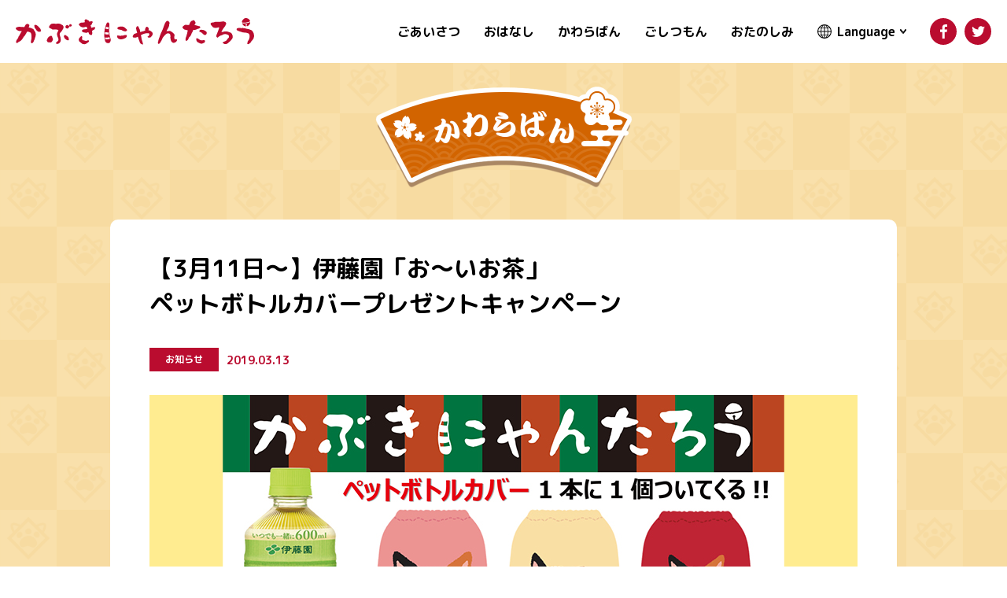

--- FILE ---
content_type: text/html; charset=UTF-8
request_url: https://www.kabukinyantaro.com/news/151/
body_size: 33087
content:
<!DOCTYPE html>
<html lang="jp">

    <head>
        <meta charset="UTF-8">
        <meta http-equiv="X-UA-Compatible" content="IE=edge">
        <meta name="viewport" content="width=device-width, initial-scale=1, maximum-scale=1, minimum-scale=1">
        <meta name="format-detection" content="telephone=no">

        

        <meta name="msapplication-TileColor" content="#2d88ef">
        <meta name="msapplication-TileImage" content="https://www.kabukinyantaro.com/assets/img/common/favicon/mstile-144x144.png">
        <link rel="shortcut icon" type="image/vnd.microsoft.icon" href="https://www.kabukinyantaro.com/assets/img/common/favicon/favicon.ico">
        <link rel="icon" type="image/vnd.microsoft.icon" href="https://www.kabukinyantaro.com/assets/img/common/favicon/favicon.ico">
        <link rel="apple-touch-icon" sizes="57x57" href="https://www.kabukinyantaro.com/assets/img/common/favicon/apple-touch-icon-57x57.png">
        <link rel="apple-touch-icon" sizes="60x60" href="https://www.kabukinyantaro.com/assets/img/common/favicon/apple-touch-icon-60x60.png">
        <link rel="apple-touch-icon" sizes="72x72" href="https://www.kabukinyantaro.com/assets/img/common/favicon/apple-touch-icon-72x72.png">
        <link rel="apple-touch-icon" sizes="76x76" href="https://www.kabukinyantaro.com/assets/img/common/favicon/apple-touch-icon-76x76.png">
        <link rel="apple-touch-icon" sizes="114x114" href="https://www.kabukinyantaro.com/assets/img/common/favicon/apple-touch-icon-114x114.png">
        <link rel="apple-touch-icon" sizes="120x120" href="https://www.kabukinyantaro.com/assets/img/common/favicon/apple-touch-icon-120x120.png">
        <link rel="apple-touch-icon" sizes="144x144" href="https://www.kabukinyantaro.com/assets/img/common/favicon/apple-touch-icon-144x144.png">
        <link rel="apple-touch-icon" sizes="152x152" href="https://www.kabukinyantaro.com/assets/img/common/favicon/apple-touch-icon-152x152.png">
        <link rel="apple-touch-icon" sizes="180x180" href="https://www.kabukinyantaro.com/assets/img/common/favicon/apple-touch-icon-180x180.png">
        <link rel="icon" type="image/png" sizes="36x36" href="https://www.kabukinyantaro.com/assets/img/common/favicon/android-chrome-36x36.png">
        <link rel="icon" type="image/png" sizes="48x48" href="https://www.kabukinyantaro.com/assets/img/common/favicon/android-chrome-48x48.png">
        <link rel="icon" type="image/png" sizes="72x72" href="https://www.kabukinyantaro.com/assets/img/common/favicon/android-chrome-72x72.png">
        <link rel="icon" type="image/png" sizes="96x96" href="https://www.kabukinyantaro.com/assets/img/common/favicon/android-chrome-96x96.png">
        <link rel="icon" type="image/png" sizes="128x128" href="https://www.kabukinyantaro.com/assets/img/common/favicon/android-chrome-128x128.png">
        <link rel="icon" type="image/png" sizes="144x144" href="https://www.kabukinyantaro.com/assets/img/common/favicon/android-chrome-144x144.png">
        <link rel="icon" type="image/png" sizes="152x152" href="https://www.kabukinyantaro.com/assets/img/common/favicon/android-chrome-152x152.png">
        <link rel="icon" type="image/png" sizes="192x192" href="https://www.kabukinyantaro.com/assets/img/common/favicon/android-chrome-192x192.png">
        <link rel="icon" type="image/png" sizes="256x256" href="https://www.kabukinyantaro.com/assets/img/common/favicon/android-chrome-256x256.png">
        <link rel="icon" type="image/png" sizes="384x384" href="https://www.kabukinyantaro.com/assets/img/common/favicon/android-chrome-384x384.png">
        <link rel="icon" type="image/png" sizes="512x512" href="https://www.kabukinyantaro.com/assets/img/common/favicon/android-chrome-512x512.png">
        <link rel="icon" type="image/png" sizes="36x36" href="https://www.kabukinyantaro.com/assets/img/common/favicon/icon-36x36.png">
        <link rel="icon" type="image/png" sizes="48x48" href="https://www.kabukinyantaro.com/assets/img/common/favicon/icon-48x48.png">
        <link rel="icon" type="image/png" sizes="72x72" href="https://www.kabukinyantaro.com/assets/img/common/favicon/icon-72x72.png">
        <link rel="icon" type="image/png" sizes="96x96" href="https://www.kabukinyantaro.com/assets/img/common/favicon/icon-96x96.png">
        <link rel="icon" type="image/png" sizes="128x128" href="https://www.kabukinyantaro.com/assets/img/common/favicon/icon-128x128.png">
        <link rel="icon" type="image/png" sizes="144x144" href="https://www.kabukinyantaro.com/assets/img/common/favicon/icon-144x144.png">
        <link rel="icon" type="image/png" sizes="152x152" href="https://www.kabukinyantaro.com/assets/img/common/favicon/icon-152x152.png">
        <link rel="icon" type="image/png" sizes="160x160" href="https://www.kabukinyantaro.com/assets/img/common/favicon/icon-160x160.png">
        <link rel="icon" type="image/png" sizes="192x192" href="https://www.kabukinyantaro.com/assets/img/common/favicon/icon-192x192.png">
        <link rel="icon" type="image/png" sizes="196x196" href="https://www.kabukinyantaro.com/assets/img/common/favicon/icon-196x196.png">
        <link rel="icon" type="image/png" sizes="256x256" href="https://www.kabukinyantaro.com/assets/img/common/favicon/icon-256x256.png">
        <link rel="icon" type="image/png" sizes="384x384" href="https://www.kabukinyantaro.com/assets/img/common/favicon/icon-384x384.png">
        <link rel="icon" type="image/png" sizes="512x512" href="https://www.kabukinyantaro.com/assets/img/common/favicon/icon-512x512.png">
        <link rel="icon" type="image/png" sizes="16x16" href="https://www.kabukinyantaro.com/assets/img/common/favicon/icon-16x16.png">
        <link rel="icon" type="image/png" sizes="24x24" href="https://www.kabukinyantaro.com/assets/img/common/favicon/icon-24x24.png">
        <link rel="icon" type="image/png" sizes="32x32" href="https://www.kabukinyantaro.com/assets/img/common/favicon/icon-32x32.png">
        <link rel="preconnect" href="https://fonts.googleapis.com">
        <link rel="preconnect" href="https://fonts.gstatic.com" crossorigin>
        <link href="https://fonts.googleapis.com/css2?family=Noto+Sans+TC:wght@400;700&display=swap" rel="stylesheet">
        <script>
            (function(d)
            {
                var config = {
                        kitId: 'blh3rpm',
                        scriptTimeout: 3000,
                        async: true
                    },
                    h = d.documentElement,
                    t = setTimeout(function()
                    {
                        h.className = h.className.replace(/\bwf-loading\b/g, "") + " wf-inactive";
                    }, config.scriptTimeout),
                    tk = d.createElement("script"),
                    f = false,
                    s = d.getElementsByTagName("script")[0],
                    a;
                h.className += " wf-loading";
                tk.src = 'https://use.typekit.net/' + config.kitId + '.js';
                tk.async = true;
                tk.onload = tk.onreadystatechange = function()
                {
                    a = this.readyState;
                    if (f || a && a != "complete" && a != "loaded") return;
                    f = true;
                    clearTimeout(t);
                    try
                    {
                        Typekit.load(config)
                    }
                    catch (e)
                    {}
                };
                s.parentNode.insertBefore(tk, s)
            })(document);
        </script>

        <!-- Global site tag (gtag.js) - Google Analytics -->
        <script async src="https://www.googletagmanager.com/gtag/js?id=UA-97540295-1"></script>
        <script>
        window.dataLayer = window.dataLayer || [];
        function gtag(){dataLayer.push(arguments);}
        gtag('js', new Date());
        gtag('config', 'UA-97540295-1');
        </script>

        
		<!-- All in One SEO 4.2.2 -->
		<title>【3月11日～】伊藤園「お～いお茶」ペットボトルカバープレゼントキャンペーン - かぶきにゃんたろう</title>
		<meta name="robots" content="max-image-preview:large" />
		<link rel="canonical" href="https://www.kabukinyantaro.com/news/151/" />
		<meta property="og:locale" content="ja_JP" />
		<meta property="og:site_name" content="かぶきにゃんたろう - 平成二十九年にデビュー。 同年十一月には歌舞伎座支配人より「歌舞伎にゃんバサダー」の称号を授与された。 今後の活躍に乞うご期待だにゃん！" />
		<meta property="og:type" content="article" />
		<meta property="og:title" content="【3月11日～】伊藤園「お～いお茶」ペットボトルカバープレゼントキャンペーン - かぶきにゃんたろう" />
		<meta property="og:url" content="https://www.kabukinyantaro.com/news/151/" />
		<meta property="article:published_time" content="2019-03-13T09:16:27+00:00" />
		<meta property="article:modified_time" content="2019-03-13T09:26:58+00:00" />
		<meta name="twitter:card" content="summary_large_image" />
		<meta name="twitter:title" content="【3月11日～】伊藤園「お～いお茶」ペットボトルカバープレゼントキャンペーン - かぶきにゃんたろう" />
		<script type="application/ld+json" class="aioseo-schema">
			{"@context":"https:\/\/schema.org","@graph":[{"@type":"WebSite","@id":"https:\/\/www.kabukinyantaro.com\/#website","url":"https:\/\/www.kabukinyantaro.com\/","name":"\u304b\u3076\u304d\u306b\u3083\u3093\u305f\u308d\u3046","description":"\u5e73\u6210\u4e8c\u5341\u4e5d\u5e74\u306b\u30c7\u30d3\u30e5\u30fc\u3002 \u540c\u5e74\u5341\u4e00\u6708\u306b\u306f\u6b4c\u821e\u4f0e\u5ea7\u652f\u914d\u4eba\u3088\u308a\u300c\u6b4c\u821e\u4f0e\u306b\u3083\u3093\u30d0\u30b5\u30c0\u30fc\u300d\u306e\u79f0\u53f7\u3092\u6388\u4e0e\u3055\u308c\u305f\u3002 \u4eca\u5f8c\u306e\u6d3b\u8e8d\u306b\u4e5e\u3046\u3054\u671f\u5f85\u3060\u306b\u3083\u3093\uff01","inLanguage":"ja","publisher":{"@id":"https:\/\/www.kabukinyantaro.com\/#organization"}},{"@type":"Organization","@id":"https:\/\/www.kabukinyantaro.com\/#organization","name":"\u304b\u3076\u304d\u306b\u3083\u3093\u305f\u308d\u3046","url":"https:\/\/www.kabukinyantaro.com\/"},{"@type":"BreadcrumbList","@id":"https:\/\/www.kabukinyantaro.com\/news\/151\/#breadcrumblist","itemListElement":[{"@type":"ListItem","@id":"https:\/\/www.kabukinyantaro.com\/#listItem","position":1,"item":{"@type":"WebPage","@id":"https:\/\/www.kabukinyantaro.com\/","name":"\u30db\u30fc\u30e0","description":"\u5e73\u6210\u4e8c\u5341\u4e5d\u5e74\u306b\u30c7\u30d3\u30e5\u30fc\u3002 \u540c\u5e74\u5341\u4e00\u6708\u306b\u306f\u6b4c\u821e\u4f0e\u5ea7\u652f\u914d\u4eba\u3088\u308a\u300c\u6b4c\u821e\u4f0e\u306b\u3083\u3093\u30d0\u30b5\u30c0\u30fc\u300d\u306e\u79f0\u53f7\u3092\u6388\u4e0e\u3055\u308c\u305f\u3002 \u4eca\u5f8c\u306e\u6d3b\u8e8d\u306b\u4e5e\u3046\u3054\u671f\u5f85\u3060\u306b\u3083\u3093\uff01","url":"https:\/\/www.kabukinyantaro.com\/"},"nextItem":"https:\/\/www.kabukinyantaro.com\/news\/151\/#listItem"},{"@type":"ListItem","@id":"https:\/\/www.kabukinyantaro.com\/news\/151\/#listItem","position":2,"item":{"@type":"WebPage","@id":"https:\/\/www.kabukinyantaro.com\/news\/151\/","name":"\u30103\u670811\u65e5\uff5e\u3011\u4f0a\u85e4\u5712\u300c\u304a\uff5e\u3044\u304a\u8336\u300d\u30da\u30c3\u30c8\u30dc\u30c8\u30eb\u30ab\u30d0\u30fc\u30d7\u30ec\u30bc\u30f3\u30c8\u30ad\u30e3\u30f3\u30da\u30fc\u30f3","url":"https:\/\/www.kabukinyantaro.com\/news\/151\/"},"previousItem":"https:\/\/www.kabukinyantaro.com\/#listItem"}]},{"@type":"Person","@id":"https:\/\/www.kabukinyantaro.com\/author\/admin_user\/#author","url":"https:\/\/www.kabukinyantaro.com\/author\/admin_user\/","name":"admin_user","image":{"@type":"ImageObject","@id":"https:\/\/www.kabukinyantaro.com\/news\/151\/#authorImage","url":"https:\/\/secure.gravatar.com\/avatar\/1bc55982069fb1cd18f57437bdc6d38d?s=96&d=mm&r=g","width":96,"height":96,"caption":"admin_user"}},{"@type":"WebPage","@id":"https:\/\/www.kabukinyantaro.com\/news\/151\/#webpage","url":"https:\/\/www.kabukinyantaro.com\/news\/151\/","name":"\u30103\u670811\u65e5\uff5e\u3011\u4f0a\u85e4\u5712\u300c\u304a\uff5e\u3044\u304a\u8336\u300d\u30da\u30c3\u30c8\u30dc\u30c8\u30eb\u30ab\u30d0\u30fc\u30d7\u30ec\u30bc\u30f3\u30c8\u30ad\u30e3\u30f3\u30da\u30fc\u30f3 - \u304b\u3076\u304d\u306b\u3083\u3093\u305f\u308d\u3046","inLanguage":"ja","isPartOf":{"@id":"https:\/\/www.kabukinyantaro.com\/#website"},"breadcrumb":{"@id":"https:\/\/www.kabukinyantaro.com\/news\/151\/#breadcrumblist"},"author":"https:\/\/www.kabukinyantaro.com\/author\/admin_user\/#author","creator":"https:\/\/www.kabukinyantaro.com\/author\/admin_user\/#author","datePublished":"2019-03-13T09:16:27+09:00","dateModified":"2019-03-13T09:26:58+09:00"}]}
		</script>
		<!-- All in One SEO -->

<link rel='stylesheet' id='wp-block-library-css'  href='https://www.kabukinyantaro.com/wp-includes/css/dist/block-library/style.min.css?ver=6.0' type='text/css' media='all' />
<style id='global-styles-inline-css' type='text/css'>
body{--wp--preset--color--black: #000000;--wp--preset--color--cyan-bluish-gray: #abb8c3;--wp--preset--color--white: #ffffff;--wp--preset--color--pale-pink: #f78da7;--wp--preset--color--vivid-red: #cf2e2e;--wp--preset--color--luminous-vivid-orange: #ff6900;--wp--preset--color--luminous-vivid-amber: #fcb900;--wp--preset--color--light-green-cyan: #7bdcb5;--wp--preset--color--vivid-green-cyan: #00d084;--wp--preset--color--pale-cyan-blue: #8ed1fc;--wp--preset--color--vivid-cyan-blue: #0693e3;--wp--preset--color--vivid-purple: #9b51e0;--wp--preset--gradient--vivid-cyan-blue-to-vivid-purple: linear-gradient(135deg,rgba(6,147,227,1) 0%,rgb(155,81,224) 100%);--wp--preset--gradient--light-green-cyan-to-vivid-green-cyan: linear-gradient(135deg,rgb(122,220,180) 0%,rgb(0,208,130) 100%);--wp--preset--gradient--luminous-vivid-amber-to-luminous-vivid-orange: linear-gradient(135deg,rgba(252,185,0,1) 0%,rgba(255,105,0,1) 100%);--wp--preset--gradient--luminous-vivid-orange-to-vivid-red: linear-gradient(135deg,rgba(255,105,0,1) 0%,rgb(207,46,46) 100%);--wp--preset--gradient--very-light-gray-to-cyan-bluish-gray: linear-gradient(135deg,rgb(238,238,238) 0%,rgb(169,184,195) 100%);--wp--preset--gradient--cool-to-warm-spectrum: linear-gradient(135deg,rgb(74,234,220) 0%,rgb(151,120,209) 20%,rgb(207,42,186) 40%,rgb(238,44,130) 60%,rgb(251,105,98) 80%,rgb(254,248,76) 100%);--wp--preset--gradient--blush-light-purple: linear-gradient(135deg,rgb(255,206,236) 0%,rgb(152,150,240) 100%);--wp--preset--gradient--blush-bordeaux: linear-gradient(135deg,rgb(254,205,165) 0%,rgb(254,45,45) 50%,rgb(107,0,62) 100%);--wp--preset--gradient--luminous-dusk: linear-gradient(135deg,rgb(255,203,112) 0%,rgb(199,81,192) 50%,rgb(65,88,208) 100%);--wp--preset--gradient--pale-ocean: linear-gradient(135deg,rgb(255,245,203) 0%,rgb(182,227,212) 50%,rgb(51,167,181) 100%);--wp--preset--gradient--electric-grass: linear-gradient(135deg,rgb(202,248,128) 0%,rgb(113,206,126) 100%);--wp--preset--gradient--midnight: linear-gradient(135deg,rgb(2,3,129) 0%,rgb(40,116,252) 100%);--wp--preset--duotone--dark-grayscale: url('#wp-duotone-dark-grayscale');--wp--preset--duotone--grayscale: url('#wp-duotone-grayscale');--wp--preset--duotone--purple-yellow: url('#wp-duotone-purple-yellow');--wp--preset--duotone--blue-red: url('#wp-duotone-blue-red');--wp--preset--duotone--midnight: url('#wp-duotone-midnight');--wp--preset--duotone--magenta-yellow: url('#wp-duotone-magenta-yellow');--wp--preset--duotone--purple-green: url('#wp-duotone-purple-green');--wp--preset--duotone--blue-orange: url('#wp-duotone-blue-orange');--wp--preset--font-size--small: 13px;--wp--preset--font-size--medium: 20px;--wp--preset--font-size--large: 36px;--wp--preset--font-size--x-large: 42px;}.has-black-color{color: var(--wp--preset--color--black) !important;}.has-cyan-bluish-gray-color{color: var(--wp--preset--color--cyan-bluish-gray) !important;}.has-white-color{color: var(--wp--preset--color--white) !important;}.has-pale-pink-color{color: var(--wp--preset--color--pale-pink) !important;}.has-vivid-red-color{color: var(--wp--preset--color--vivid-red) !important;}.has-luminous-vivid-orange-color{color: var(--wp--preset--color--luminous-vivid-orange) !important;}.has-luminous-vivid-amber-color{color: var(--wp--preset--color--luminous-vivid-amber) !important;}.has-light-green-cyan-color{color: var(--wp--preset--color--light-green-cyan) !important;}.has-vivid-green-cyan-color{color: var(--wp--preset--color--vivid-green-cyan) !important;}.has-pale-cyan-blue-color{color: var(--wp--preset--color--pale-cyan-blue) !important;}.has-vivid-cyan-blue-color{color: var(--wp--preset--color--vivid-cyan-blue) !important;}.has-vivid-purple-color{color: var(--wp--preset--color--vivid-purple) !important;}.has-black-background-color{background-color: var(--wp--preset--color--black) !important;}.has-cyan-bluish-gray-background-color{background-color: var(--wp--preset--color--cyan-bluish-gray) !important;}.has-white-background-color{background-color: var(--wp--preset--color--white) !important;}.has-pale-pink-background-color{background-color: var(--wp--preset--color--pale-pink) !important;}.has-vivid-red-background-color{background-color: var(--wp--preset--color--vivid-red) !important;}.has-luminous-vivid-orange-background-color{background-color: var(--wp--preset--color--luminous-vivid-orange) !important;}.has-luminous-vivid-amber-background-color{background-color: var(--wp--preset--color--luminous-vivid-amber) !important;}.has-light-green-cyan-background-color{background-color: var(--wp--preset--color--light-green-cyan) !important;}.has-vivid-green-cyan-background-color{background-color: var(--wp--preset--color--vivid-green-cyan) !important;}.has-pale-cyan-blue-background-color{background-color: var(--wp--preset--color--pale-cyan-blue) !important;}.has-vivid-cyan-blue-background-color{background-color: var(--wp--preset--color--vivid-cyan-blue) !important;}.has-vivid-purple-background-color{background-color: var(--wp--preset--color--vivid-purple) !important;}.has-black-border-color{border-color: var(--wp--preset--color--black) !important;}.has-cyan-bluish-gray-border-color{border-color: var(--wp--preset--color--cyan-bluish-gray) !important;}.has-white-border-color{border-color: var(--wp--preset--color--white) !important;}.has-pale-pink-border-color{border-color: var(--wp--preset--color--pale-pink) !important;}.has-vivid-red-border-color{border-color: var(--wp--preset--color--vivid-red) !important;}.has-luminous-vivid-orange-border-color{border-color: var(--wp--preset--color--luminous-vivid-orange) !important;}.has-luminous-vivid-amber-border-color{border-color: var(--wp--preset--color--luminous-vivid-amber) !important;}.has-light-green-cyan-border-color{border-color: var(--wp--preset--color--light-green-cyan) !important;}.has-vivid-green-cyan-border-color{border-color: var(--wp--preset--color--vivid-green-cyan) !important;}.has-pale-cyan-blue-border-color{border-color: var(--wp--preset--color--pale-cyan-blue) !important;}.has-vivid-cyan-blue-border-color{border-color: var(--wp--preset--color--vivid-cyan-blue) !important;}.has-vivid-purple-border-color{border-color: var(--wp--preset--color--vivid-purple) !important;}.has-vivid-cyan-blue-to-vivid-purple-gradient-background{background: var(--wp--preset--gradient--vivid-cyan-blue-to-vivid-purple) !important;}.has-light-green-cyan-to-vivid-green-cyan-gradient-background{background: var(--wp--preset--gradient--light-green-cyan-to-vivid-green-cyan) !important;}.has-luminous-vivid-amber-to-luminous-vivid-orange-gradient-background{background: var(--wp--preset--gradient--luminous-vivid-amber-to-luminous-vivid-orange) !important;}.has-luminous-vivid-orange-to-vivid-red-gradient-background{background: var(--wp--preset--gradient--luminous-vivid-orange-to-vivid-red) !important;}.has-very-light-gray-to-cyan-bluish-gray-gradient-background{background: var(--wp--preset--gradient--very-light-gray-to-cyan-bluish-gray) !important;}.has-cool-to-warm-spectrum-gradient-background{background: var(--wp--preset--gradient--cool-to-warm-spectrum) !important;}.has-blush-light-purple-gradient-background{background: var(--wp--preset--gradient--blush-light-purple) !important;}.has-blush-bordeaux-gradient-background{background: var(--wp--preset--gradient--blush-bordeaux) !important;}.has-luminous-dusk-gradient-background{background: var(--wp--preset--gradient--luminous-dusk) !important;}.has-pale-ocean-gradient-background{background: var(--wp--preset--gradient--pale-ocean) !important;}.has-electric-grass-gradient-background{background: var(--wp--preset--gradient--electric-grass) !important;}.has-midnight-gradient-background{background: var(--wp--preset--gradient--midnight) !important;}.has-small-font-size{font-size: var(--wp--preset--font-size--small) !important;}.has-medium-font-size{font-size: var(--wp--preset--font-size--medium) !important;}.has-large-font-size{font-size: var(--wp--preset--font-size--large) !important;}.has-x-large-font-size{font-size: var(--wp--preset--font-size--x-large) !important;}
</style>
<link rel='stylesheet' id='main-css'  href='https://www.kabukinyantaro.com/assets/css/main.css?ver=2023' type='text/css' media='all' />
<link rel='stylesheet' id='news-css'  href='https://www.kabukinyantaro.com/assets/css/news.css?ver=2023' type='text/css' media='all' />
    </head>

    <body>
        <div id="fb-root"></div>
        <script>
            (function(d, s, id)
            {
                var js, fjs = d.getElementsByTagName(s)[0];
                if (d.getElementById(id)) return;
                js = d.createElement(s);
                js.id = id;
                js.src = 'https://connect.facebook.net/ja_JP/sdk.js#xfbml=1&version=v3.2&autoLogAppEvents=1';
                fjs.parentNode.insertBefore(js, fjs);
            }(document, 'script', 'facebook-jssdk'));
        </script>

        <div class="layout-loading">
            <div class="loader">
                <p class="loader__txt">
                    <span class="loader__count js-loader-count">000</span>%
                </p>
            </div>
        </div>

        <div class="layout-container" id="top">

            <header class="layout-header">

                                <p class="logo">
                    <a href="https://www.kabukinyantaro.com">
                        <img src="https://www.kabukinyantaro.com/assets/img/common/logo_character.svg" alt="かぶきにゃんたろう">
                    </a>
                </p>
                
                <div class="hamburger js-toggle-nav">
                    <span class="hamburger__line"></span>
                    <span class="hamburger__line"></span>
                    <span class="hamburger__line"></span>
                </div>

                <nav class="nav">
                    <ul class="nav-menu">
                        <li class="nav-menu__item">
                            <a href="https://www.kabukinyantaro.com/greeting/" class="js-hover">
                                ごあいさつ
                            </a>
                        </li>
                        <li class="nav-menu__item">
                            <a href="https://www.kabukinyantaro.com/story/" class="js-hover">
                                おはなし
                            </a>
                        </li>
                        <li class="nav-menu__item">
                            <a href="https://www.kabukinyantaro.com/news/" class="js-hover">
                                かわらばん
                            </a>
                        </li>
                        <li class="nav-menu__item">
                            <a href="https://www.kabukinyantaro.com/faq/" class="js-hover">
                                ごしつもん
                            </a>
                        </li>
                        <li class="nav-menu__item">
                            <a href="https://www.kabukinyantaro.com/fun/" class="js-hover">
                                おたのしみ
                            </a>
                        </li>
                    </ul>
                    <div class="nav-language js-hover">
                        <p class="nav-language__text js-hover js-click">
                            Language
                        </p>
                        <ul class="list-language">
                            <li class="list-language__item list-language__item--en">
                                <a href="https://www.kabukinyantaro.com/profile?lang=en" class="js-hover">
                                    English
                                </a>
                            </li>
                            <li class="list-language__item list-language__item--ko">
                                <a href="https://www.kabukinyantaro.com/profile?lang=ko" class="js-hover">
                                    한국어
                                </a>
                            </li>
                            <li class="list-language__item list-language__item--cn">
                                <a href="https://www.kabukinyantaro.com/profile?lang=zh-cn" class="js-hover">
                                    简体中文
                                </a>
                            </li>
                            <li class="list-language__item list-language__item--tw">
                                <a href="https://www.kabukinyantaro.com/profile?lang=zh-tw" class="js-hover">
                                    繁體中文
                                </a>
                            </li>
                        </ul>
                    </div>

                    <dl class="nav-follow">
                        <dt class="nav-follow__ttl">
                            FOLLOW US
                        </dt>
                        <dd class="nav-follow__body">
                            <ul class="nav-follow__list">
                                <li class="nav-follow__item">
                                    <a href="https://www.facebook.com/kabukinyantaro/" target="_blank" class="js-hover">
                                        <img src="https://www.kabukinyantaro.com/assets/img/common/icn_facebook.svg" alt="facebook" class="nav-follow__facebook">
                                    </a>
                                </li>
                                <li class="nav-follow__item">
                                    <a href="https://twitter.com/kabukinyantaro" target="_blank" class="js-hover">
                                        <img src="https://www.kabukinyantaro.com/assets/img/common/icn_twitter.svg" alt="twitter" class="nav-follow__twitter">
                                    </a>
                                </li>
                            </ul>
                        </dd>
                    </dl>
                </nav>
                <!-- /.nav -->

            </header>
            <!-- /.layout-header -->

            <main class="layout-content">
                <header class="header-content">
                    <h1 class="header-content__ttl">
                        <img src="../../assets/img/news/ttl_content.png" alt="おしらせ" class="js-switch-image">
                    </h1>
                </header>
                <!-- /.header-content -->

                <article class="detail">
                    <h2 class="detail__ttl">
                        【3月11日～】伊藤園「お～いお茶」<BR>ペットボトルカバープレゼントキャンペーン                    </h2>

                    <div class="detail__data">
                        <p class="detail__category detail__category--cat1">
                            お知らせ                        </p>
                        <p class="detail__date">
                            2019.03.13                        </p>
                    </div>

                    <div class="detail__body">
                                                <div class="catch-img">
                            <img src="https://www.kabukinyantaro.com/wp-content/uploads/2019/03/df4ecdf873269c754b0e5c531ee9415b.jpg" alt="">
                        </div>
                        
                        <p>3/11（月）～京王ストア駅中売店（京王電鉄沿線の一部の駅のみ、詳細は下記をご確認ください）にて<br />
<strong>『伊藤園「お～いお茶」購入につき、かぶきにゃんたろうペットボトルカバーがもらえるキャンペーン』</strong><br />
がスタートしました！</p>
<p><img loading="lazy" class="alignnone size-medium wp-image-149" src="https://www.kabukinyantaro.com/wp-content/uploads/2019/03/IMG_0415-300x300.jpg" alt="" width="300" height="300" srcset="https://www.kabukinyantaro.com/wp-content/uploads/2019/03/IMG_0415-300x300.jpg 300w, https://www.kabukinyantaro.com/wp-content/uploads/2019/03/IMG_0415-150x150.jpg 150w, https://www.kabukinyantaro.com/wp-content/uploads/2019/03/IMG_0415-768x768.jpg 768w, https://www.kabukinyantaro.com/wp-content/uploads/2019/03/IMG_0415-1024x1024.jpg 1024w, https://www.kabukinyantaro.com/wp-content/uploads/2019/03/IMG_0415-276x276.jpg 276w, https://www.kabukinyantaro.com/wp-content/uploads/2019/03/IMG_0415-488x488.jpg 488w, https://www.kabukinyantaro.com/wp-content/uploads/2019/03/IMG_0415-260x260.jpg 260w" sizes="(max-width: 300px) 100vw, 300px" /></p>
<p>ペットボトルカバーは３種類。どれも可愛くて迷っちゃいますね…！<br />
是非、各駅中売店にてチェックしてくださいね♪</p>
<p>【展開店舗一覧】<br />
京王ストアK-Shop　多摩センター<br />
京王ストアK-Shop　聖蹟桜ヶ丘<br />
京王ストアK-Shop　永福町<br />
京王ストアK-Shop　府中<br />
京王ストアK-Shop　新宿<br />
京王ストアK-Shop　渋谷<br />
京王ストアK-Shop　久我山<br />
京王ストアK-Shop　橋本<br />
京王ストアK-Shop　高幡不動<br />
京王ストアK-Shop　高井戸<br />
京王ストア　楓Kaede（高尾山口）<br />
京王ストアK-Shop　明大前<br />
京王ストアK-Shop　南大沢<br />
京王ストアK-Shop　桜上水<br />
京王ストアK-Shop　若葉台</p>
<p>※数量限定、なくなり次第終了となります。ご了承ください。</p>
                    </div>
                </article>
                <!-- /.detail -->

                <footer class="footer-content">
                    <div class="btn-content btn-content--back">
                        <a href="../" class="js-hover">
                            一覧に戻る
                        </a>
                    </div>
                </footer>
                <!-- /.footer-content -->

            </main>
            <!-- /.layout-content -->

            <footer class="layout-footer">
                <ul class="share">
                    <li class="share__item">
                        <div class="fb-share-button" data-href="https://www.kabukinyantaro.com/" data-layout="button" data-size="small" data-mobile-iframe="false"><a target="_blank" href="https://www.facebook.com/sharer/sharer.php?u=https%3A%2F%2Fwww.kabukinyantaro.com%2F&amp;src=sdkpreparse" class="fb-xfbml-parse-ignore">シェア</a></div>
                    </li>
                    <li class="share__item">
                        <a href="https://twitter.com/share?ref_src=twsrc%5Etfw" class="twitter-share-button" data-show-count="false">ツイート</a>
                    </li>
                    <li class="share__item">
                        <div class="line-it-button" data-lang="ja" data-type="share-a" data-url="https://www.kabukinyantaro.com/" style="display: none;"></div>
                    </li>
                </ul>

                <p class="copyright">
                    <img src="https://www.kabukinyantaro.com/assets/img/common/txt_copyright.svg" alt="&copy; 2017, 2018 SANRIO/SHOCHIKU　著作　株式会社サンリオ">
                </p>

                <div class="pagetop">
                    <a href="#top" class="js-hover">
                        <img src="https://www.kabukinyantaro.com/assets/img/common/btn_pagetop.png" alt="上に戻るにゃ！" class="js-switch-image">
                    </a>
                </div>
            </footer>
            <!-- /.layout-footer -->

        </div>
        <!-- /.layout-container -->

        <script async src="https://platform.twitter.com/widgets.js" charset="utf-8"></script>
        <script src="https://d.line-scdn.net/r/web/social-plugin/js/thirdparty/loader.min.js" async="async" defer="defer"></script>
        <script src="https://www.kabukinyantaro.com/assets/js/lib/lazyestload.js"></script>

        <script type='text/javascript' src='https://www.kabukinyantaro.com/assets/js/main.js?ver=6.0' id='main-js'></script>
<script type='text/javascript' src='https://www.kabukinyantaro.com/assets/js/news.js?ver=6.0' id='news-js'></script>
    </body>
</html>

--- FILE ---
content_type: text/css
request_url: https://www.kabukinyantaro.com/assets/css/main.css?ver=2023
body_size: 5108
content:
@charset "UTF-8";@import"https://fonts.googleapis.com/css?family=M+PLUS+Rounded+1c:700&subset=japanese";.slick-slider{position:relative;display:block;box-sizing:border-box;-webkit-touch-callout:none;-webkit-user-select:none;-ms-user-select:none;user-select:none;-ms-touch-action:pan-y;touch-action:pan-y;-webkit-tap-highlight-color:transparent}.slick-list{position:relative;overflow:hidden;display:block;margin:0;padding:0}.slick-list:focus{outline:none}.slick-list.dragging{cursor:pointer;cursor:hand}.slick-slider .slick-track,.slick-slider .slick-list{transform:translate3d(0,0,0)}.slick-track{position:relative;left:0;top:0;display:block;margin-left:auto;margin-right:auto}.slick-track:before,.slick-track:after{content:'';display:table}.slick-track:after{clear:both}.slick-loading .slick-track{visibility:hidden}.slick-slide{float:left;height:100%;min-height:1px;display:none}[dir=rtl] .slick-slide{float:right}.slick-slide img{display:block}.slick-slide.slick-loading img{display:none}.slick-slide.dragging img{pointer-events:none}.slick-initialized .slick-slide{display:block}.slick-loading .slick-slide{visibility:hidden}.slick-vertical .slick-slide{display:block;height:auto;border:1px solid transparent}.slick-arrow.slick-hidden{display:none}html,body,div,span,applet,object,iframe,h1,h2,h3,h4,h5,h6,p,blockquote,pre,a,abbr,acronym,address,big,cite,code,del,dfn,em,img,ins,kbd,q,s,samp,small,strike,strong,sub,sup,tt,var,b,u,i,center,dl,dt,dd,ol,ul,li,fieldset,form,label,legend,table,caption,tbody,tfoot,thead,tr,th,td,main,article,aside,canvas,details,embed,figure,figcaption,footer,header,hgroup,menu,nav,output,ruby,section,summary,time,mark,audio,video{margin:0;padding:0;border:0;font-size:100%;font:inherit;vertical-align:baseline;box-sizing:border-box}main,article,aside,details,figcaption,figure,footer,header,hgroup,menu,nav,section{display:block}ol,ul{list-style:none}blockquote,q{quotes:none}blockquote:before,blockquote:after,q:before,q:after{content:'';content:none}table{border-collapse:collapse;border-spacing:0}img{vertical-align:top}html{font-size:10px}@media screen and (max-width:768px){html{font-size:1.30208vw}}body{text-align:justify;text-justify:inter-ideograph;word-break:break-all;color:#000;background:url(../img/common/bg_body.png);background-size:22.39583vw 22.39583vw;font-family:YakuHanJP,"M PLUS Rounded 1c",Hiragino Kaku Gothic ProN,Hiragino Kaku Gothic Pro,"游ゴシック体",YuGothic,"游ゴシック Medium",Yu Gothic Medium,"メイリオ",Meiryo,sans-serif;font-size:4.16667vw;font-smoothing:subpixel-antialiased;line-height:1.5}@media screen and (min-width:769px){body{background-size:144px 144px;font-size:16px}}body a{color:#000;text-decoration:underline}@media screen and (min-width:769px){body a:hover,body a:active{text-decoration:none}}body img{max-width:100%}@media screen and (min-width:769px){body img{max-width:9999px}}body.is-show-nav,body.is-show-detail{overflow:hidden;height:100%}body .js-disabled{opacity:.3}@media screen and (max-width:768px){.only-pc{display:none!important}}@media screen and (min-width:769px){.only-sp{display:none!important}}.js-disabled{pointer-events:none}.js-fit-image{width:100%;height:100%;object-fit:cover;font-family:'object-fit: cover;'}.layout-container{padding-top:13.02083vw}@media screen and (min-width:769px){.layout-container{min-width:1280px;padding-top:80px}}.layout-content{padding-bottom:39.0625vw}@media screen and (min-width:769px){.layout-content{overflow:hidden;padding-bottom:120px}}.layout-footer{position:relative;padding:5.72917vw 3.90625vw;background-image:linear-gradient(to right,#007440 0,#007440 33.333%,#000 33.333%,#000 66.666%,#ba4520 66.666%,#ba4520 100%);background-size:20vw 100%;background-repeat:repeat-x}@media screen and (min-width:769px){.layout-footer{min-width:1280px;padding:15px 20px 50px;background-size:90px 100%}}.layout-footer .share{display:-ms-flexbox;display:flex;line-height:0}@media screen and (min-width:769px){.layout-footer .share{position:absolute;top:-30px;left:20px}}.layout-footer .share__item{margin-right:1.30208vw}@media screen and (min-width:769px){.layout-footer .share__item{margin-right:10px}}.layout-footer .share__item iframe{vertical-align:top}.layout-footer .copyright{width:56.77083vw;margin-top:2.60417vw;line-height:0}@media screen and (min-width:769px){.layout-footer .copyright{width:218px;margin-top:0}.layout-footer .copyright img{width:100%}}.layout-footer .pagetop{position:absolute;top:-27.86458vw;left:20.83333vw;width:44.27083vw}@media screen and (min-width:769px){.layout-footer .pagetop{left:auto;right:20px;top:-104px;width:auto}}.layout-header{position:fixed;top:0;left:0;width:100%;height:13.02083vw;display:-ms-flexbox;display:flex;-ms-flex-pack:center;justify-content:center;-ms-flex-align:center;align-items:center;background:#fff;z-index:999}@media screen and (min-width:769px){.layout-header{-ms-flex-pack:justify;justify-content:space-between;min-width:1280px;height:80px;padding:0 20px}}.layout-header .logo{width:47.39583vw;line-height:0}@media screen and (min-width:769px){.layout-header .logo{width:303px}.layout-header .logo img{width:100%}}.layout-header .hamburger{position:absolute;top:calc(50% - 38vw/768*100);right:2.60417vw;width:9.89583vw;height:9.89583vw;border-radius:100%;background:#ba0c2f}@media screen and (min-width:769px){.layout-header .hamburger{display:none}}.layout-header .hamburger__line{position:absolute;top:calc(50% - 3vw/768*100);left:calc(50% - 16vw/768*100);width:4.16667vw;height:.78125vw;content:'';display:block;background:#fff;border-radius:.39062vw}.layout-header .hamburger__line:nth-of-type(1){transform:translateY(-1.5625vw)}.layout-header .hamburger__line:nth-of-type(3){transform:translateY(1.5625vw)}.layout-header .nav{position:absolute;top:13.02083vw;left:0;display:-ms-flexbox;display:flex;-ms-flex-direction:column;flex-direction:column;width:100%;background:#fff}@media screen and (min-width:769px){.layout-header .nav{display:-ms-flexbox;display:flex;-ms-flex-align:center;align-items:center;-ms-flex-direction:row;flex-direction:row;position:static;top:auto;width:auto;height:100%;background:none}}.layout-header .nav-menu{border-top:.26042vw solid #c8c8c8;font-size:4.16667vw;line-height:1}@media screen and (min-width:769px){.layout-header .nav-menu{display:-ms-flexbox;display:flex;border-top:none;font-size:16px}}.layout-header .nav-menu__item{border-bottom:.26042vw solid #c8c8c8}@media screen and (min-width:769px){.layout-header .nav-menu__item{border-bottom:none}.layout-header .nav-menu__item:nth-of-type(n+2){margin-left:30px}}.layout-header .nav-menu__item:nth-of-type(1) a:before{background-image:url(../img/common/icn_menu01.png)}.layout-header .nav-menu__item:nth-of-type(2) a:before{background-image:url(../img/common/icn_menu02.png)}.layout-header .nav-menu__item:nth-of-type(3) a:before{background-image:url(../img/common/icn_menu03.png)}.layout-header .nav-menu__item:nth-of-type(4) a:before{background-image:url(../img/common/icn_menu04.png)}.layout-header .nav-menu__item:nth-of-type(5) a:before{background-image:url(../img/common/icn_menu05.png)}.layout-header .nav-menu__item:nth-of-type(6) a:before{background-image:url(../img/common/icn_menu06.png)}.layout-header .nav-menu__item a{position:relative;display:-ms-flexbox;display:flex;-ms-flex-align:center;align-items:center;height:13.02083vw;padding-left:14.84375vw;text-decoration:none;transition:.2s cubic-bezier(.39,.575,.565,1)}@media screen and (min-width:769px){.layout-header .nav-menu__item a{height:auto;padding-left:0}}.layout-header .nav-menu__item a:before{position:absolute;top:calc(50% - 25vw/768*100);left:3.90625vw;width:7.03125vw;height:6.64062vw;content:'';display:block;background-repeat:no-repeat;background-position:center center;background-size:100%}@media screen and (min-width:769px){.layout-header .nav-menu__item a:before{display:none}}.layout-header .nav-menu__item a:after{position:absolute;top:calc(50% - 14vw/768*100);right:3.90625vw;width:2.60417vw;height:3.64583vw;content:'';display:block;background:url(../img/common/arw_menu.svg) no-repeat center center;background-size:100%}@media screen and (min-width:769px){.layout-header .nav-menu__item a:after{display:none}}.layout-header .nav-menu__item a.is-on{color:#ba0c2f}.layout-header .nav-language{-ms-flex-order:1;order:1;margin-top:9.11458vw;text-align:center}@media screen and (min-width:769px){.layout-header .nav-language{display:-ms-flexbox;display:flex;-ms-flex-align:center;align-items:center;-ms-flex-order:0;order:0;height:100%;margin-top:0;margin-left:3rem}}.layout-header .nav-language__text{color:#ba0c2f;transition:color .2s cubic-bezier(.39,.575,.565,1);cursor:pointer}@media screen and (min-width:769px){.layout-header .nav-language__text{display:-ms-flexbox;display:flex;-ms-flex-align:center;align-items:center;color:#000}}@media screen and (min-width:769px){.layout-header .nav-language__text:before,.layout-header .nav-language__text:after{display:inline-block;background-color:#000;-webkit-mask-repeat:no-repeat;mask-repeat:no-repeat;transition:background-color .2s cubic-bezier(.39,.575,.565,1);content:''}}@media screen and (min-width:769px){.layout-header .nav-language__text:before{width:1.9rem;height:1.9rem;margin-right:.6rem;-webkit-mask-image:url(../../assets/img/common/icn_earth.svg);mask-image:url(../../assets/img/common/icn_earth.svg)}}@media screen and (min-width:769px){.layout-header .nav-language__text:after{width:.8rem;height:.6rem;margin-left:.6rem;-webkit-mask-image:url(../../assets/img/common/arw_bottom.svg);mask-image:url(../../assets/img/common/arw_bottom.svg)}}.layout-header .nav-language .list-language{display:-ms-flexbox;display:flex;-ms-flex-pack:center;justify-content:center;margin-top:2.86458vw}@media screen and (min-width:769px){.layout-header .nav-language .list-language{position:absolute;top:6.7rem;right:11.5rem;width:14rem;height:14rem;display:-ms-flexbox;display:flex;-ms-flex-direction:column;flex-direction:column;gap:.6rem;-ms-flex-align:center;align-items:center;opacity:0;visibility:hidden;transform:scaleY(0);transform-origin:top center;margin-top:0;border-radius:.6rem;box-shadow:0 0 1.5rem -.5rem #888;background-color:#fff;transition:opacity .15s cubic-bezier(.39,.575,.565,1),visibility .15s cubic-bezier(.39,.575,.565,1),transform .15s cubic-bezier(.39,.575,.565,1);will-change:opacity,visibility,transform}}.layout-header .nav-language .list-language a{text-decoration:none;transition:color .15s cubic-bezier(.39,.575,.565,1);cursor:pointer}.layout-header .nav-language .list-language a.is-on{color:#ba0c2f}.layout-header .nav-language .list-language__item{display:-ms-flexbox;display:flex;-ms-flex-align:center;align-items:center}.layout-header .nav-language .list-language__item:nth-of-type(n+2):before{width:.26042vw;height:3.38542vw;display:inline-block;margin:0 4.42708vw;background-color:#edf1f4;content:''}@media screen and (min-width:769px){.layout-header .nav-language .list-language__item:nth-of-type(n+2):before{display:none}}.layout-header .nav-language .list-language__item--en{font-family:YakuHanJP,noto-sans-cjk-jp,sans-serif}.layout-header .nav-language .list-language__item--ko{font-family:YakuHanJP,noto-sans-cjk-jp,sans-serif}.layout-header .nav-language .list-language__item--cn{font-family:YakuHanJP,noto-sans-cjk-jp,sans-serif}.layout-header .nav-language .list-language__item--tw{font-family:YakuHanJP,Noto Sans TC,sans-serif}.layout-header .nav-language .js-click.is-clicked{color:#ba0c2f}.layout-header .nav-language .js-click.is-clicked:before,.layout-header .nav-language .js-click.is-clicked:after{background-color:#ba0c2f}.layout-header .nav-language .js-click.is-clicked+.list-language{opacity:1;visibility:visible;transform:scaleY(100%)}.layout-header .nav-language.is-on .nav-language__text.is-on{color:#ba0c2f}.layout-header .nav-language.is-on .nav-language__text.is-on:before,.layout-header .nav-language.is-on .nav-language__text.is-on:after{background-color:#ba0c2f}.layout-header .nav-language.is-on .list-language{opacity:1;visibility:visible;transform:scaleY(100%)}.layout-header .nav-follow{margin-top:10.41667vw;font-size:3.64583vw;line-height:1;text-align:center}@media screen and (min-width:769px){.layout-header .nav-follow{margin-top:0;margin-left:30px}}.layout-header .nav-follow__ttl{color:#ba0c2f;font-size:2.8rem}@media screen and (min-width:769px){.layout-header .nav-follow__ttl{display:none}}.layout-header .nav-follow__body{margin-top:3.90625vw}@media screen and (min-width:769px){.layout-header .nav-follow__body{margin-top:0}}.layout-header .nav-follow__list{display:-ms-flexbox;display:flex;-ms-flex-pack:center;justify-content:center}.layout-header .nav-follow__item:nth-of-type(n+2){margin-left:3.90625vw}@media screen and (min-width:769px){.layout-header .nav-follow__item:nth-of-type(n+2){margin-left:10px}}.layout-header .nav-follow__facebook{width:3.64583vw}@media screen and (min-width:769px){.layout-header .nav-follow__facebook{width:9px;-ms-flex-item-align:center;-ms-grid-row-align:center;align-self:center}}.layout-header .nav-follow__twitter{width:7.29167vw}@media screen and (min-width:769px){.layout-header .nav-follow__twitter{width:17px;-ms-flex-item-align:center;-ms-grid-row-align:center;align-self:center}}.layout-header .nav-follow a{width:13.02083vw;height:13.02083vw;border-radius:100%;display:-ms-flexbox;display:flex;-ms-flex-pack:center;justify-content:center;-ms-flex-line-pack:center;align-content:center;background:#ba0c2f;transition:.2s cubic-bezier(.39,.575,.565,1)}@media screen and (min-width:769px){.layout-header .nav-follow a{width:34px;height:34px;border-radius:100%}}.layout-header .nav-follow a.is-on{background:#3c317b}.layout-header .nav{opacity:0;visibility:hidden;transition:.2s cubic-bezier(.39,.575,.565,1)}@media screen and (min-width:769px){.layout-header .nav{opacity:1;visibility:visible}}.layout-header .hamburger__line{transition:.2s cubic-bezier(.39,.575,.565,1)}.is-show-nav .layout-header .nav{opacity:1;visibility:visible}.is-show-nav .layout-header .hamburger__line:nth-of-type(1){transform:rotate(135deg)}.is-show-nav .layout-header .hamburger__line:nth-of-type(2){opacity:0}.is-show-nav .layout-header .hamburger__line:nth-of-type(3){transform:rotate(-135deg)}.layout-loading{position:fixed;top:0;left:0;width:100%;height:100%;display:-ms-flexbox;display:flex;-ms-flex-pack:center;justify-content:center;-ms-flex-align:center;align-items:center;background-image:linear-gradient(to right,#007440 0,#007440 33.333%,#000 33.333%,#000 66.666%,#ba4520 66.666%,#ba4520 100%);background-size:31.25vw 100%;background-repeat:repeat-x;z-index:9999;transition:.4s cubic-bezier(.39,.575,.565,1) .6s}@media screen and (min-width:769px){.layout-loading{background-size:240px 100%}}.layout-loading .loader{width:39.0625vw;height:39.0625vw;border-radius:100%;display:-ms-flexbox;display:flex;-ms-flex-pack:center;justify-content:center;-ms-flex-align:center;align-items:center;color:#000;background:#fff;animation:start .4s cubic-bezier(.175,.885,.32,1.275) 1}@media screen and (min-width:769px){.layout-loading .loader{width:300px;height:300px;border-radius:100%}}.layout-loading .loader__txt{font-size:3.64583vw}@media screen and (min-width:769px){.layout-loading .loader__txt{font-size:28px}}.layout-loading .loader__count{display:inline-block;margin-right:.65104vw;font-size:9.375vw}@media screen and (min-width:769px){.layout-loading .loader__count{margin-right:5px;font-size:72px}}@keyframes start{0%{transform:scale(0)}100%{transform:scale(1)}}@keyframes end{0%{transform:scale(1)}100%{transform:scale(0)}}.is-loaded .layout-loading{opacity:0;visibility:hidden}.is-loaded .layout-loading .loader{animation:end .4s .2s cubic-bezier(.6,-.28,.735,.045) 1 forwards}.box-content{border-radius:2.60417vw;background:#fff;box-shadow:0 1.04167vw 0 0 #aa8763}@media screen and (min-width:769px){.box-content{border-radius:10px;box-shadow:0 4px 0 0 #aa8763}}.btn-content{width:100%;max-width:78.125vw;margin-left:auto;margin-right:auto}@media screen and (min-width:769px){.btn-content{width:320px}}.btn-content a,.btn-content span{position:relative;display:-ms-flexbox;display:flex;-ms-flex-pack:center;justify-content:center;-ms-flex-align:center;align-items:center;height:14.0625vw;padding:0 7.8125vw;border-radius:7.03125vw;color:#fff;background:#ba0c2f;text-decoration:none;cursor:pointer;box-shadow:0 1.04167vw 0 0 #651021}@media screen and (min-width:769px){.btn-content a,.btn-content span{height:54px;padding:0 35px;border-radius:3.51562vw;box-shadow:0 4px 0 0 #651021}}.btn-content a:after,.btn-content span:after{position:absolute;top:calc(50% - 14vw/768*100);right:3.90625vw;width:2.60417vw;height:3.64583vw;content:'';display:block;background:url(../img/common/arw_btn.svg) no-repeat center center;background-size:100%}@media screen and (min-width:769px){.btn-content a:after,.btn-content span:after{width:10px;height:14px;top:calc(50% - 7px);right:15px}}.btn-content a.is-on,.btn-content span.is-on{transform:translateY(1.04167vw);box-shadow:0 0 0 0 #651021}@media screen and (min-width:769px){.btn-content a.is-on,.btn-content span.is-on{transform:translateY(4px)}}.btn-content--small a{height:10.41667vw}@media screen and (min-width:769px){.btn-content--small a{height:40px}}.btn-content--back a:after{left:3.90625vw;transform:rotate(180deg)}@media screen and (min-width:769px){.btn-content--back a:after{left:15px}}.btn-content--dl a:after{width:4.42708vw;background-image:url(../img/common/icn_dl.svg)}@media screen and (min-width:769px){.btn-content--dl a:after{right:18px;width:17px}}.btn-content--play span:after{width:4.94792vw;height:4.94792vw;top:calc(50% - 2.47396vw);right:3.64583vw;background-image:url(../img/common/icn_play.svg)}@media screen and (min-width:769px){.btn-content--play span:after{width:24px;height:24px;top:calc(50% - 12px);right:15px}}.button{width:100%;height:5.4rem;display:-ms-flexbox;display:flex;-ms-flex-pack:center;justify-content:center;-ms-flex-align:center;align-items:center;color:#fff;background:#ba0c2f;border-radius:2.7rem;text-decoration:none;box-shadow:0 .4rem 0 #651021;cursor:pointer}@media screen and (max-width:768px){.button{height:10rem;border-radius:5rem;box-shadow:0 .6rem 0 #651021}}.button.is-on{transform:translateY(.4rem);box-shadow:0 0 0 #651021}.button--maru{position:relative;font-size:0;line-height:0}.button--maru:before{width:3rem;height:3rem;border-radius:100%;content:'';display:block;box-sizing:border-box;border:solid .5rem #fff}@media screen and (max-width:768px){.button--maru:before{width:4rem;height:4rem;border-radius:100%;border:solid .8rem #fff}}.button--batsu{position:relative;font-size:0;line-height:0}.button--batsu:before,.button--batsu:after{position:absolute;top:calc(50% - .3rem);left:calc(50% - 1.8rem);width:3.6rem;height:.5rem;content:'';display:block;box-sizing:border-box;background:#fff;border-radius:.3rem}@media screen and (max-width:768px){.button--batsu:before,.button--batsu:after{position:absolute;top:calc(50% - .4rem);left:calc(50% - 2.4rem);width:4.8rem;height:.8rem}}.button--batsu:before{transform:rotate(-45deg)}.button--batsu:after{transform:rotate(45deg)}.button--twitter{position:relative;background:#1c9bf0;box-shadow:0 .4rem 0 #207ebc}.button--twitter:before{position:absolute;top:calc(50% - 1rem);left:2rem;width:2.5rem;height:2.1rem;content:'';display:block;background:url(../img/game/icn_twitter.svg) no-repeat center center;background-size:contain}@media screen and (max-width:768px){.button--twitter:before{position:absolute;top:calc(50% - 2.1rem);left:3rem;width:5rem;height:4.2rem}}.header-content{padding-top:7.8125vw}@media screen and (min-width:769px){.header-content{padding-top:30px}}.header-content__ttl{width:100%;max-width:58.85417vw;margin-left:auto;margin-right:auto;position:relative;z-index:9}@media screen and (min-width:769px){.header-content__ttl{width:327px}.header-content__ttl img{width:100%}}.item-tab{margin-top:7.8125vw}@media screen and (min-width:769px){.item-tab{margin-top:50px}}@media screen and (min-width:769px){.item-tab .slick-list{width:100%;max-width:1000px;margin-left:auto;margin-right:auto}}.item-tab .slick-slide{width:100vw;padding:0 3.90625vw}@media screen and (min-width:769px){.item-tab .slick-slide{width:1000px;padding:0}}.item-tab--language .slick-slide{padding:0}.modal{position:fixed;top:0;left:0;width:100%;height:100%;display:-ms-flexbox;display:flex;-ms-flex-pack:center;justify-content:center;-ms-flex-align:center;align-items:center;z-index:99999;opacity:0;pointer-events:none;transition:opacity .2s cubic-bezier(.39,.575,.565,1)}.modal.is-show{opacity:1;pointer-events:auto}.modal__overlay{position:absolute;top:0;left:0;width:100%;height:100%;background:rgba(0,0,0,.85)}.modal__body{position:relative;width:100%;padding:0 3.90625vw}@media screen and (min-width:769px){.modal__body{width:auto;padding:0}}.modal__close{position:absolute;top:-9.11458vw;right:3.90625vw;width:6.51042vw;height:6.51042vw;padding:0;-webkit-appearance:none;appearance:none;outline:none;border:none;background:none;cursor:pointer;transition:opacity .2s cubic-bezier(.39,.575,.565,1)}@media screen and (min-width:769px){.modal__close{width:40px;height:40px;top:-55px;right:0}}.modal__close span{width:100%;height:100%;position:relative;display:block}.modal__close span:before,.modal__close span:after{top:calc(50% - .26042vw);left:0;display:block;position:absolute;content:'';background:#fff;width:110%;height:1.04167vw;border-radius:.52083vw}@media screen and (min-width:769px){.modal__close span:before,.modal__close span:after{top:calc(50% - 2px);height:4px;border-radius:2px}}.modal__close span:before{transform:rotate(45deg)}.modal__close span:after{transform:rotate(-45deg)}.modal__close.is-on{opacity:.6}.modal-video{position:relative;width:92.1875vw;opacity:0;transition:opacity .4s cubic-bezier(.39,.575,.565,1)}@media screen and (min-width:769px){.modal-video{width:840px}}.modal-video iframe{vertical-align:top}.is-show .modal-video{opacity:1}.player-video{position:relative;padding-top:56.25%}.player-video iframe{position:absolute;top:0;left:0;width:100%;height:100%}.nav-paging{display:-ms-flexbox;display:flex;-ms-flex-pack:center;justify-content:center}.nav-paging__list{display:-ms-flexbox;display:flex;-ms-flex-pack:center;justify-content:center}.nav-paging__item:nth-of-type(n+2){margin-left:3.125vw}@media screen and (min-width:769px){.nav-paging__item:nth-of-type(n+2){margin-left:15px}}.nav-paging__item a{width:8.85417vw;height:8.85417vw;border-radius:100%;display:-ms-flexbox;display:flex;-ms-flex-pack:center;justify-content:center;-ms-flex-align:center;align-items:center;background:#fff;text-decoration:none}@media screen and (min-width:769px){.nav-paging__item a{width:44px;height:44px;border-radius:100%}}.nav-paging__item.is-on a,.nav-paging__item.is-current a{color:#fff;background:#ba0c2f}.nav-paging__prev a,.nav-paging__next a{position:relative;display:-ms-flexbox;display:flex;-ms-flex-align:center;align-items:center;height:8.85417vw;text-decoration:none}@media screen and (min-width:769px){.nav-paging__prev a,.nav-paging__next a{height:44px}}.nav-paging__prev a:before,.nav-paging__next a:before{width:2.08333vw;height:2.99479vw;position:absolute;top:calc(50% - 11vw/768*100);content:'';display:block;background:url(../img/common/arw_paging.svg) no-repeat center center;background-size:100%}@media screen and (min-width:769px){.nav-paging__prev a:before,.nav-paging__next a:before{width:10px;height:16px;top:calc(50% - 8px)}}.nav-paging__prev{margin-right:5.20833vw}@media screen and (min-width:769px){.nav-paging__prev{margin-right:25px}}.nav-paging__prev a{padding-left:4.16667vw}@media screen and (min-width:769px){.nav-paging__prev a{padding-left:20px}}.nav-paging__prev a:before{transform:rotate(180deg);left:0}.nav-paging__next{margin-left:5.20833vw}@media screen and (min-width:769px){.nav-paging__next{margin-left:25px}}.nav-paging__next a{padding-right:4.16667vw}@media screen and (min-width:769px){.nav-paging__next a{padding-right:20px}}.nav-paging__next a:before{right:0}.nav-tab{margin-top:6.51042vw;font-size:3.64583vw;text-align:center;transition:.2s cubic-bezier(.39,.575,.565,1)}@media screen and (min-width:769px){.nav-tab{margin-top:40px;font-size:20px;line-height:0}}@media screen and (min-width:769px){.nav-tab--language{margin-top:26px}}.nav-tab--language .nav-tab__item span{width:52.08333vw}@media screen and (min-width:769px){.nav-tab--language .nav-tab__item span{width:235px}}.nav-tab--language .nav-tab__item--1{font-family:YakuHanJP,noto-sans-cjk-jp,sans-serif}.nav-tab--language .nav-tab__item--2{font-family:YakuHanJP,noto-sans-cjk-jp,sans-serif}.nav-tab--language .nav-tab__item--3{font-family:YakuHanJP,noto-sans-cjk-jp,sans-serif}.nav-tab--language .nav-tab__item--4{font-family:YakuHanJP,Noto Sans TC,sans-serif}.nav-tab--1{border-bottom:1.5625vw solid #ba0c2f}@media screen and (min-width:769px){.nav-tab--1{border-width:6px}}.nav-tab--2{border-bottom:1.5625vw solid #3c317b}@media screen and (min-width:769px){.nav-tab--2{border-width:6px}}.nav-tab--3{border-bottom:1.5625vw solid #007440}@media screen and (min-width:769px){.nav-tab--3{border-width:6px}}.nav-tab--4{border-bottom:1.5625vw solid #004b96}@media screen and (min-width:769px){.nav-tab--4{border-width:6px}}.nav-tab--5{border-bottom:1.5625vw solid #d26400}@media screen and (min-width:769px){.nav-tab--5{border-width:6px}}@media screen and (min-width:769px){.nav-tab .slick-list{width:100%;max-width:1020px;margin-left:auto;margin-right:auto}}.nav-tab__item{padding:0 .65104vw}@media screen and (min-width:769px){.nav-tab__item{padding:0 10px;cursor:pointer}}.nav-tab__item--1 a,.nav-tab__item--1 span{background:#ba0c2f url(../img/common/bg_tab01.png);background-size:12.36979vw auto}@media screen and (min-width:769px){.nav-tab__item--1 a,.nav-tab__item--1 span{background-size:47px auto}}.nav-tab__item--2 a,.nav-tab__item--2 span{background:#3c317b url(../img/common/bg_tab02.png);background-size:5.72917vw auto}@media screen and (min-width:769px){.nav-tab__item--2 a,.nav-tab__item--2 span{background-size:22px auto}}.nav-tab__item--3 a,.nav-tab__item--3 span{background:#007440 url(../img/common/bg_tab03.png);background-size:10.54688vw auto}@media screen and (min-width:769px){.nav-tab__item--3 a,.nav-tab__item--3 span{background-size:40px auto}}.nav-tab__item--4 a,.nav-tab__item--4 span{background:#004b96 url(../img/common/bg_tab04.png);background-size:5.72917vw auto}@media screen and (min-width:769px){.nav-tab__item--4 a,.nav-tab__item--4 span{background-size:22px auto}}.nav-tab__item--5 a,.nav-tab__item--5 span{background:#d26400 url(../img/common/bg_tab05.png);background-size:12.36979vw auto}@media screen and (min-width:769px){.nav-tab__item--5 a,.nav-tab__item--5 span{background-size:47px auto}}.nav-tab a,.nav-tab span{width:52.08333vw;height:13.02083vw;display:-ms-flexbox;display:flex;-ms-flex-pack:center;justify-content:center;-ms-flex-align:center;align-items:center;color:#fff;border-top-left-radius:2.60417vw;border-top-right-radius:2.60417vw;text-decoration:none}@media screen and (min-width:769px){.nav-tab a,.nav-tab span{width:320px;height:56px;border-top-left-radius:10px;border-top-right-radius:10px}}@media screen and (min-width:769px){.nav-tab--num4 a,.nav-tab--num4 span{width:235px}}@media screen and (min-width:769px){.nav-tab--num5 a,.nav-tab--num5 span{width:190px}}@media screen and (min-width:769px){.nav-tab--num5 .nav-tab__item{padding:0 6px 0 7px}}.nav-tab .slick-slide{outline:0}@media screen and (min-width:769px){.nav-tab .slick-track{transform:translate3d(0,0,0)!important}}

--- FILE ---
content_type: text/css
request_url: https://www.kabukinyantaro.com/assets/css/news.css?ver=2023
body_size: 779
content:
.layout-content .archive{padding-bottom:1.04167vw}@media screen and (min-width:769px){.layout-content .archive{width:100%;max-width:1000px;margin-left:auto;margin-right:auto;padding-bottom:4px}}@media screen and (min-width:769px){.layout-content .archive__inner{display:-ms-flexbox;display:flex;-ms-flex-wrap:wrap;flex-wrap:wrap;-ms-flex-pack:justify;justify-content:space-between}}.layout-content .archive__empty{height:82.29167vw;font-size:4.6875vw}@media screen and (min-width:769px){.layout-content .archive__empty{height:377px;font-size:20px}}.layout-content .archive__item{opacity:0;transition:.4s cubic-bezier(.39,.575,.565,1)}.layout-content .archive__item.is-inview{opacity:1}@media screen and (min-width:769px){.layout-content .archive__item{width:480px}}.layout-content .archive__item:nth-of-type(n+2){margin-top:4.94792vw}@media screen and (min-width:769px){.layout-content .archive__item:nth-of-type(n+2){margin-top:0}}@media screen and (min-width:769px){.layout-content .archive__item:nth-of-type(n+3){margin-top:34px}}.layout-content .archive__img{overflow:hidden;border-top-left-radius:2.60417vw;border-top-right-radius:2.60417vw}@media screen and (min-width:769px){.layout-content .archive__img{border-top-left-radius:10px;border-top-right-radius:10px}.layout-content .archive__img img{width:100%}}.layout-content .archive__body{padding:5.20833vw}@media screen and (min-width:769px){.layout-content .archive__body{padding:20px 25px 30px}}.layout-content .archive__data{display:-ms-flexbox;display:flex;-ms-flex-align:center;align-items:center}.layout-content .archive__category{display:block;margin-right:2.60417vw;padding:1.04167vw 2.08333vw;color:#fff;font-size:2.86458vw}@media screen and (min-width:769px){.layout-content .archive__category{margin-right:10px;padding:6px 20px;font-size:12px}}.layout-content .archive__category--cat1{background:#ba0c2f}.layout-content .archive__category--cat2{background:#3c317b}.layout-content .archive__category--cat3{background:#007440}.layout-content .archive__category--cat4{background:#004b96}.layout-content .archive__date{color:#ba0c2f;font-size:3.125vw}@media screen and (min-width:769px){.layout-content .archive__date{font-size:14px}}.layout-content .archive__ttl{margin-top:3.125vw;font-size:4.6875vw}@media screen and (min-width:769px){.layout-content .archive__ttl{margin-top:15px;font-size:20px}}.layout-content .detail{margin:6.51042vw 3.90625vw 0;padding:5.20833vw 5.20833vw 7.8125vw;border-radius:2.60417vw;background:#fff}@media screen and (min-width:769px){.layout-content .detail{width:100%;max-width:1000px;margin-left:auto;margin-right:auto;margin-top:40px;padding:40px 50px 60px;border-radius:10px}}.layout-content .detail__ttl{font-size:4.6875vw}@media screen and (min-width:769px){.layout-content .detail__ttl{font-size:30px}}.layout-content .detail__data{display:-ms-flexbox;display:flex;-ms-flex-align:center;align-items:center;margin-top:2.60417vw}.layout-content .detail__category{display:block;margin-right:2.60417vw;padding:1.04167vw 2.08333vw;color:#fff;font-size:2.86458vw}@media screen and (min-width:769px){.layout-content .detail__category{margin-right:10px;padding:6px 20px;font-size:12px}}.layout-content .detail__category--cat1{background:#ba0c2f}.layout-content .detail__category--cat2{background:#3c317b}.layout-content .detail__category--cat3{background:#007440}.layout-content .detail__category--cat4{background:#004b96}.layout-content .detail__date{color:#ba0c2f;font-size:3.125vw}@media screen and (min-width:769px){.layout-content .detail__date{font-size:14px}}.layout-content .detail__body{overflow:hidden}.layout-content .detail__body p{overflow:hidden;margin-top:7.8125vw;font-size:3.64583vw;line-height:1.78}@media screen and (min-width:769px){.layout-content .detail__body p{margin-top:30px;font-size:16px;line-height:2}}@media screen and (max-width:768px){.layout-content .detail__body img{width:100%;height:auto}}.layout-content .detail__body .catch-img{width:100%;height:auto;margin-top:7.8125vw}@media screen and (min-width:769px){.layout-content .detail__body .catch-img{margin-top:30px}}@media screen and (min-width:769px){.layout-content .detail__body .alignleft{float:left;margin-right:30px}}@media screen and (min-width:769px){.layout-content .detail__body .alignright{float:right;margin-left:30px}}.layout-content .footer-content{margin-top:11.45833vw}@media screen and (min-width:769px){.layout-content .footer-content{margin-top:50px}}

--- FILE ---
content_type: image/svg+xml
request_url: https://www.kabukinyantaro.com/assets/img/common/txt_copyright.svg
body_size: 4239
content:
<svg xmlns="http://www.w3.org/2000/svg" width="436" height="48" viewBox="0 0 436 48">
  <defs>
    <style>
      .cls-1 {
        fill: #fff;
        fill-rule: evenodd;
      }
    </style>
  </defs>
  <path id="copy" class="cls-1" d="M10.478-.008a10.374,10.374,0,1,1,0,20.749A10.375,10.375,0,1,1,10.478-.008Zm0,19.221a8.565,8.565,0,0,0,8.528-8.905,8.561,8.561,0,1,0-17.115,0A8.576,8.576,0,0,0,10.478,19.214Zm5.5-6.85a5.193,5.193,0,0,1-5.166,4.355,5.983,5.983,0,0,1-6.168-6.354c0-3.687,2.279-6.322,6.083-6.322,2.639,0,4.806,1.438,5.225,4.214H14.2a3.344,3.344,0,0,0-3.444-2.691C8,5.566,6.53,7.646,6.53,10.308c0,2.611,1.64,4.882,4.279,4.882A3.28,3.28,0,0,0,14.2,12.363h1.778ZM30.787,7.85c-0.2-3.3,2.232-5.745,6.528-5.745,3.547,0,6.355,1.65,6.355,4.672,0,2.859-2.405,4.3-4.923,5.56-2.55,1.234-5.213,2.266-5.7,4.279H43.468v1.716H30.216c0.4-3.846,2.831-5.219,5.695-6.634,3.435-1.7,5.18-2.7,5.18-4.944,0-1.765-1.773-2.929-3.921-2.929A3.71,3.71,0,0,0,33.22,7.85H30.787ZM53.4,2.1c6.357,0,6.757,4.672,6.757,8.264,0,3.57-.4,8.237-6.757,8.237s-6.752-4.667-6.752-8.237C46.65,6.776,47.048,2.1,53.4,2.1Zm0,14.787c4.151,0,4.181-4.122,4.181-6.546,0-2.407-.031-6.523-4.181-6.523s-4.178,4.116-4.178,6.523C49.224,12.77,49.252,16.892,53.4,16.892Zm18.152,1.439H69.121V6.707H63.857V5.15c2.775,0,5.295-.6,5.84-3.045h1.858V18.331Zm20.3-14.279c-4.094,3.247-7.412,9.2-7.787,14.279H81.348c0.459-5.491,3.751-10.5,8.016-14.12H78.714V2.379h13.14V4.052Zm18.238,3.8c-0.2-3.3,2.232-5.745,6.528-5.745,3.547,0,6.355,1.65,6.355,4.672,0,2.859-2.405,4.3-4.923,5.56-2.551,1.234-5.213,2.266-5.7,4.279h10.422v1.716H109.521c0.4-3.846,2.831-5.219,5.695-6.634C118.651,10,120.4,9,120.4,6.752c0-1.765-1.774-2.929-3.922-2.929a3.709,3.709,0,0,0-3.949,4.027h-2.434ZM132.708,2.1c6.357,0,6.757,4.672,6.757,8.264,0,3.57-.4,8.237-6.757,8.237s-6.752-4.667-6.752-8.237C125.956,6.776,126.353,2.1,132.708,2.1Zm0,14.787c4.151,0,4.181-4.122,4.181-6.546,0-2.407-.03-6.523-4.181-6.523s-4.179,4.116-4.179,6.523C128.529,12.77,128.558,16.892,132.708,16.892Zm18.152,1.439h-2.434V6.707h-5.264V5.15c2.775,0,5.295-.6,5.84-3.045h1.858V18.331ZM193.878,7.122c-0.308-2.261-2.2-3.238-4.918-3.238-2.222,0-4.445.645-4.445,2.705,0,1.953,3.165,2.244,6.362,2.822,3.165,0.575,6.333,1.462,6.333,4.57,0,3.372-4.139,4.727-7.751,4.727-4.446,0-8.2-1.732-8.2-5.591h2.5c0,2.662,2.777,3.816,5.779,3.816,2.389,0,5.028-.6,5.028-2.887,0-2.173-3.168-2.552-6.336-3.108s-6.359-1.284-6.359-4.191c0-3.218,3.582-4.638,7.194-4.638,4.055,0,7.141,1.532,7.307,5.013h-2.5ZM205.8,2.488h2.915l7.754,15.843h-2.918l-2.169-4.771h-8.39l-2.222,4.771h-2.724Zm-1.975,9.3h6.724l-3.3-7.39h-0.056Zm14.567-9.3H221.2l10.447,12.848H231.7V2.488h2.5V18.331h-2.89L220.949,5.613h-0.056V18.331h-2.5V2.488Zm20.094,0h9.336c3.72,0,6.027,1.616,6.027,4.148a3.943,3.943,0,0,1-3.444,4.018V10.7c2.307,0.356,2.777,1.711,2.971,3.261,0.168,1.556.056,3.285,1.168,4.374H251.6c-0.749-.645-0.332-2.35-0.721-3.907-0.278-1.55-.751-2.864-3.308-2.864h-6.444v6.77h-2.639V2.488Zm8.138,7.3c2.475,0,4.586-.51,4.586-2.818,0-1.55-1.056-2.7-3.529-2.7h-6.556V9.785h5.5Zm11.011-7.3h2.639V18.331h-2.639V2.488Zm15.474-.379c6.309,0,9.5,3.994,9.5,8.3s-3.195,8.3-9.5,8.3-9.5-3.994-9.5-8.3S266.806,2.109,273.111,2.109Zm0,14.824c4.837,0,6.865-3.331,6.865-6.526s-2.028-6.523-6.865-6.523-6.859,3.326-6.859,6.523S268.278,16.933,273.111,16.933ZM291.4,2.109h2.029l-8.227,16.6h-2.026Zm15.173,5.013c-0.306-2.261-2.194-3.238-4.918-3.238-2.222,0-4.445.645-4.445,2.705,0,1.953,3.168,2.244,6.362,2.822,3.168,0.575,6.333,1.462,6.333,4.57,0,3.372-4.139,4.727-7.749,4.727-4.445,0-8.2-1.732-8.2-5.591h2.5c0,2.662,2.777,3.816,5.779,3.816,2.389,0,5.028-.6,5.028-2.887,0-2.173-3.168-2.552-6.333-3.108s-6.362-1.284-6.362-4.191c0-3.218,3.584-4.638,7.194-4.638,4.058,0,7.141,1.532,7.307,5.013h-2.5Zm6.533-4.634h2.64V9.3H326.2V2.488h2.639V18.331H326.2V11.075H315.747v7.256h-2.64V2.488Zm28.456-.379c6.308,0,9.5,3.994,9.5,8.3s-3.2,8.3-9.5,8.3-9.5-3.994-9.5-8.3S335.257,2.109,341.563,2.109Zm0,14.824c4.836,0,6.865-3.331,6.865-6.526s-2.029-6.523-6.865-6.523-6.86,3.326-6.86,6.523S336.729,16.933,341.563,16.933Zm26.68-9.675c-0.554-2.244-2.805-3.374-5.557-3.374-4.721,0-6.724,3.106-6.724,6.414,0,3.617,2,6.635,6.753,6.635,3.472,0,5.474-1.953,5.723-4.574h2.639c-0.5,3.952-3.585,6.349-8.585,6.349-6.167,0-9.169-3.639-9.169-8.255,0-4.593,3.28-8.344,9.392-8.344,4.141,0,7.557,1.775,8.167,5.149h-2.639Zm6.118-4.77H377V9.3h10.447V2.488h2.639V18.331h-2.639V11.075H377v7.256h-2.64V2.488Zm20.179,0h2.639V18.331H394.54V2.488Zm7.084,0h2.64v7.9l10.058-7.9h3.419l-8.363,6.39,8.695,9.452h-3.334l-7.167-8.014-3.308,2.469v5.546h-2.64V2.488ZM436,12.607c0,4-2.864,6.1-7.808,6.1-5.112,0-8.14-1.886-8.14-6.1V2.488h2.639V12.607c0,2.795,2,4.327,5.5,4.327,3.334,0,5.169-1.532,5.169-4.327V2.488H436V12.607ZM95.567,15.745h3.142v2.3c0,1.7-.934,3.066-3.114,3.564V20.466a2.145,2.145,0,0,0,1.642-2.2H95.567V15.745Zm68.4-13.58c4.392,0,6.091,2.072,6.091,4.115a3.816,3.816,0,0,1-2.777,3.339c2.412,0.609,3.572,2.017,3.572,4.017,0,3.109-2.945,4.9-6.656,4.9-3.854,0-6.832-1.608-6.832-4.9,0-1.9,1.277-3.384,3.516-4.017a3.739,3.739,0,0,1-2.8-3.339C158.08,3.623,160.883,2.164,163.969,2.164Zm0.23,14.668c2.405,0,4.106-1.338,4.106-3.129,0-1.752-1.869-3.069-4.132-3.069-2.382,0-4.254,1.226-4.254,3.084C159.919,15.655,161.705,16.833,164.2,16.833Zm0-7.9c1.9,0,3.315-.953,3.315-2.588,0-1.609-1.415-2.477-3.371-2.477-1.926,0-3.51.868-3.51,2.477C160.633,8.112,162.217,8.932,164.2,8.932ZM87.911,38.763a12.887,12.887,0,0,1-1.563-2.448v11.5H83.84V37.182a12.819,12.819,0,0,1-2.225,5L79.764,40.39a17.122,17.122,0,0,0,3.7-6.119H80.4v-1.9H83.84V28.827h2.508v3.546h2.939v1.9H86.618A11.3,11.3,0,0,0,89.4,36.927Zm13.807,7.3a17.848,17.848,0,0,1-4.2-6.2v7.953H95V39.82a15.644,15.644,0,0,1-5.208,6.243l-1.722-1.77a13.828,13.828,0,0,0,5.344-5.382h-3.94V37.054H95V33.807H92.36c-0.478,1.2-1.247,2.634-1.247,2.634l-2.09-1.306a17.187,17.187,0,0,0,2.251-5.822L93.6,29.775c-0.236.761-.477,1.629-0.739,2.256H95v-3.2h2.515v3.2H102.2v1.776H97.516v3.246H103.1v1.857H99.046a14.611,14.611,0,0,0,4.525,5.255Zm22.038-.105c-3.018-3.8-3.549-7.89-4.024-11.012H106.557v-1.9h12.99c-0.108-1.33-.159-2.725-0.159-4.221h2.672c0,1.54.133,2.934,0.133,4.221h7.2v1.9h-7.012a18.906,18.906,0,0,0,3.311,9.515c0.816,1.2,1.031.99,2.194-2.407l2.062,1.816C128.066,48.6,125.525,48.2,123.756,45.958Zm-4.763-.779s-5.319,1.114-11.3,1.73l-0.742-1.944c1.671-.124,3.283-0.313,4.921-0.547V39.628H107.9v-1.9h10.609v1.9h-4.045v4.434c2.807-.446,4.71-0.887,4.71-0.887Zm7.618-12.409a18.174,18.174,0,0,0-3.255-2.783l1.771-1.077a25.979,25.979,0,0,1,3.36,2.635Zm28.856,3.314c-4.338-1.329-9.1-3.8-10.847-5.446-1.774,1.838-6.615,4.474-10.925,5.7l-1.19-2.066c5.739-1.478,9.815-3.989,10.952-5.529h2.089c1.35,1.392,4.9,3.5,11.086,5.314Zm-2.2,11.71c-0.636-.655-1.219-1.245-1.827-1.772a164.089,164.089,0,0,1-16.535,1.242l-0.473-1.937c0.817,0,1.5-.044,2.246-0.044a19.087,19.087,0,0,0,4.128-4.3h-6.746V39.145h20.976v1.836H143.9a18.171,18.171,0,0,1-3.755,4.2c4.787-.192,7.618-0.509,9.471-0.741a20.171,20.171,0,0,0-2.487-1.877l2.117-1.139a57.958,57.958,0,0,1,5.873,4.641Zm-15.21-10.888V35.092h13.675v1.814H138.062ZM169.115,41a21.521,21.521,0,0,1-2.623-2.277v9.092h-2.536V39.438a19.45,19.45,0,0,1-3.732,2.218l-1.137-1.836c6.324-2.744,8.2-5.868,8.2-5.868h-6.8v-1.9h3.468V28.827h2.536v3.225h3.444v1.881a15.9,15.9,0,0,1-2.777,3.269,26.475,26.475,0,0,0,3.514,2.048Zm0.049,5.805V44.9h5.875V37.14h-4.525v-1.9h4.525V28.805h2.536v6.433h4.818v1.9h-4.818V44.9h5.344v1.9H169.164ZM203.712,35.9c-0.084,4.791-1.085,9.347-8.336,11.627l-2.485-1.962c6.4-1.16,8.012-4.706,8.068-9.665h-7.221c0,1.878.026,3.733,0.08,5.127l-2.937.04c0.026-1.368.052-3.226,0.078-5.146-2.169.022-4.074,0.041-5.422,0.063V33.87c1.322,0.043,3.2.063,5.422,0.063,0-1.668-.026-3.227-0.052-4.386l2.911,0.018c-0.029,1.119-.054,2.7-0.08,4.388h7.221c0-1.283-.029-2.636-0.132-4.429l2.963-.021c-0.052,1.775-.052,3.145-0.052,4.431,2.141-.02,4.1-0.044,5.662-0.063v2.088C207.889,35.938,205.905,35.916,203.712,35.9ZM215.53,46.653l-1.3-2.487c9.816-.551,16.269-5.463,19.5-10.762l2.408,1.5C231.75,41.149,226.008,45.093,215.53,46.653Zm5.157-11.518a35.566,35.566,0,0,0-6.111-3.482l2.117-1.648a53.681,53.681,0,0,1,6.114,3.211Zm21.718,4.981c0.079-2.806.079-7.831,0-10.363l2.992,0.021c-0.161,2.554-.112,7.488,0,10.319Zm15.578-1.395c-0.131,4.788-3.517,7.867-9.972,9.283l-2.4-2.131c7.749-1.1,9.335-4.032,9.492-7.171,0.133-2.787.056-5.214-.049-9.033h3.067C257.983,33.257,258.065,35.767,257.983,38.722Zm24.284-3.439c0.049,3.143.131,6.5,0.234,8.481,0.138,2.469-.367,3.231-5.445,3.548l-0.978-2.621c2.67,0.3,3.622.191,3.6-1.262-0.03-2.089-.056-5.085-0.112-8.082-2.247,3.756-5.684,7.108-11.371,9.981L265.467,43.7c4.788-1.938,8.992-5.123,10.979-8.417-3.786,0-7.513.044-10,.108v-2.07c3.2,0.059,8.334.084,13.067,0.084-0.026-1.434-.079-2.806-0.183-3.988l2.883,0.018c0,1.08.028,2.453,0.028,3.945,2.249-.018,4.312-0.04,5.819-0.059v2.025C286.553,35.327,284.513,35.3,282.267,35.283ZM16.837,38.256a21.722,21.722,0,0,1-3.954,1.519h8.8v7.919H19.1V46.98H7.347v0.715H4.764V41.841c-1.764.4-3.243,0.565-3.243,0.565L0.653,40.555a71.108,71.108,0,0,0,11.991-2.3H1.708V36.575h9.013V35.057H4.212V33.543h6.509V32.361H13.3v1.182h5.087v1.513H13.3v1.518h2.663a18.694,18.694,0,0,0,4.984-3.584l2.213,0.972a20.914,20.914,0,0,1-3.771,2.612h4.219v1.681H16.837ZM18.1,31.58v1.183H15.517V31.58H9.509v1.183H6.926V31.58H1.02v-1.7H6.926V28.74H9.509v1.136h6.008V28.74H18.1v1.136h5.905v1.7H18.1Zm1,9.691H7.347v1.3H19.1v-1.3Zm0,2.7H7.347v1.471H19.1V43.967ZM33.07,33.856V47.695H30.487V36.449c-1.055,1.219-2.134,2.335-2.134,2.335l-1.558-2.126a20.269,20.269,0,0,0,6.3-7.919l2.426,0.715A22.449,22.449,0,0,1,33.07,33.856Zm9.066-.295V36.2h7.752v1.745H42.136v2.841h7.752v1.749H42.136v5.162H39.554V33.561H39a22.1,22.1,0,0,1-4.031,4.509l-1.659-1.854A17.747,17.747,0,0,0,38.9,28.74L41.479,29.2a17.153,17.153,0,0,1-1.24,2.528H50.731v1.831H42.136Z"/>
</svg>


--- FILE ---
content_type: image/svg+xml
request_url: https://www.kabukinyantaro.com/assets/img/common/icn_earth.svg
body_size: 767
content:
<svg xmlns="http://www.w3.org/2000/svg" width="18.06" height="18.063" viewBox="0 0 18.06 18.063">
  <defs>
    <style>
      .cls-1 {
        fill-rule: evenodd;
      }
    </style>
  </defs>
  <path id="icn_earth.svg" class="cls-1" d="M2310.79,28.756a9.033,9.033,0,1,0,9.03,9.033A9.03,9.03,0,0,0,2310.79,28.756ZM2305.2,32.2a7.936,7.936,0,0,1,2.94-1.86,8.4,8.4,0,0,0-1.33,2.439h-2.13A7.728,7.728,0,0,1,2305.2,32.2Zm-1.13,1.425h2.47a14.991,14.991,0,0,0-.54,3.74h-3.1A7.84,7.84,0,0,1,2304.07,33.625Zm0,8.327a7.837,7.837,0,0,1-1.17-3.74h3.1a15.468,15.468,0,0,0,.54,3.74h-2.47Zm1.13,1.425a7.5,7.5,0,0,1-.52-0.578h2.13a11.2,11.2,0,0,0,.51,1.172,7.035,7.035,0,0,0,.82,1.266A7.93,7.93,0,0,1,2305.2,43.377Zm5.17,2.3c-0.14-.007-0.27-0.017-0.4-0.031a2.888,2.888,0,0,1-.62-0.387,6.123,6.123,0,0,1-1.63-2.465h2.65v2.882h0Zm0-3.729h-2.95a14.213,14.213,0,0,1-.57-3.74h3.52v3.74h0Zm0-4.587h-3.52a13.8,13.8,0,0,1,.58-3.74h2.94v3.74h0Zm0-4.587h-2.65c0.11-.275.23-0.54,0.35-0.783a5.446,5.446,0,0,1,1.28-1.682,2.884,2.884,0,0,1,.62-0.387c0.13-.014.26-0.023,0.4-0.03v2.881h0Zm7.14,0.847a7.84,7.84,0,0,1,1.17,3.74h-3.1a15.469,15.469,0,0,0-.54-3.74h2.47Zm-1.13-1.425a7.728,7.728,0,0,1,.52.578h-2.14a9.364,9.364,0,0,0-.5-1.171,7.59,7.59,0,0,0-.82-1.267A8.015,8.015,0,0,1,2316.38,32.2Zm-5.17-2.3c0.13,0.007.27,0.017,0.4,0.03a2.846,2.846,0,0,1,.61.387,6.034,6.034,0,0,1,1.64,2.465h-2.65V29.9Zm0,3.729h2.95a14.213,14.213,0,0,1,.57,3.74h-3.52v-3.74Zm0,4.587h3.52a14.2,14.2,0,0,1-.58,3.74h-2.94v-3.74Zm1.01,7.052a2.85,2.85,0,0,1-.61.387c-0.13.013-.27,0.024-0.4,0.031V42.8h2.65c-0.11.275-.23,0.541-0.35,0.784A5.31,5.31,0,0,1,2312.22,45.264Zm4.16-1.887a7.964,7.964,0,0,1-2.95,1.861,8.42,8.42,0,0,0,1.34-2.439h2.13A7.5,7.5,0,0,1,2316.38,43.377Zm1.13-1.425h-2.47a14.988,14.988,0,0,0,.54-3.74h3.1A7.837,7.837,0,0,1,2317.51,41.952Z" transform="translate(-2301.75 -28.75)"/>
</svg>


--- FILE ---
content_type: image/svg+xml
request_url: https://www.kabukinyantaro.com/assets/img/common/icn_facebook.svg
body_size: 298
content:
<svg xmlns="http://www.w3.org/2000/svg" width="28" height="56" viewBox="0 0 28 56">
  <defs>
    <style>
      .cls-1 {
        fill: #fff;
        fill-rule: evenodd;
      }
    </style>
  </defs>
  <path id="fb" class="cls-1" d="M18.172,56V30.455h8.255L27.663,20.5H18.172V14.145c0-2.882.771-4.847,4.75-4.847L28,9.3v-8.9A65.676,65.676,0,0,0,20.6,0C13.284,0,8.275,4.639,8.275,13.16V20.5H0v9.955H8.275V56h9.9Z"/>
</svg>


--- FILE ---
content_type: image/svg+xml
request_url: https://www.kabukinyantaro.com/assets/img/common/arw_bottom.svg
body_size: 513
content:
<?xml version="1.0" encoding="utf-8"?>
<!-- Generator: Adobe Illustrator 27.2.0, SVG Export Plug-In . SVG Version: 6.00 Build 0)  -->
<svg version="1.1" id="レイヤー_1" xmlns="http://www.w3.org/2000/svg" xmlns:xlink="http://www.w3.org/1999/xlink" x="0px"
	 y="0px" viewBox="0 0 7.3 5.3" style="enable-background:new 0 0 7.3 5.3;" xml:space="preserve">
<g>
	<path d="M1.2,0.1C0.9-0.1,0.4,0,0.2,0.3c-0.3,0.4-0.3,0.9,0,1.3L3.1,5l0.6-2L1.3,0.3C1.3,0.2,1.2,0.2,1.2,0.1z"/>
	<path d="M7.1,0.3c0,0-0.1-0.1-0.1-0.1C6.7-0.1,6.2,0,6,0.3L3.7,3L3.1,5c0,0,0.1,0.1,0.1,0.1C3.5,5.4,4,5.3,4.2,5l2.9-3.4
		C7.4,1.2,7.4,0.7,7.1,0.3z"/>
</g>
</svg>


--- FILE ---
content_type: image/svg+xml
request_url: https://www.kabukinyantaro.com/assets/img/common/icn_twitter.svg
body_size: 662
content:
<svg xmlns="http://www.w3.org/2000/svg" width="56" height="46" viewBox="0 0 56 46">
  <defs>
    <style>
      .cls-1 {
        fill: #fff;
        fill-rule: evenodd;
      }
    </style>
  </defs>
  <path id="tw" class="cls-1" d="M18.16,45.688c20.709,0,32.034-17.237,32.034-32.184,0-.489-0.01-0.978-0.032-1.463a22.969,22.969,0,0,0,5.616-5.856,22.452,22.452,0,0,1-6.466,1.782,11.347,11.347,0,0,0,4.951-6.26,22.488,22.488,0,0,1-7.149,2.749A11.286,11.286,0,0,0,27.928,14.77,31.913,31.913,0,0,1,4.721,2.952a11.355,11.355,0,0,0,3.486,15.1,11.153,11.153,0,0,1-5.1-1.416c0,0.046,0,.1,0,0.145a11.3,11.3,0,0,0,9.033,11.09,11.129,11.129,0,0,1-5.085.193,11.276,11.276,0,0,0,10.518,7.857A22.524,22.524,0,0,1,3.587,40.766,22.883,22.883,0,0,1,.9,40.608a31.766,31.766,0,0,0,17.258,5.08"/>
</svg>


--- FILE ---
content_type: image/svg+xml
request_url: https://www.kabukinyantaro.com/assets/img/common/arw_btn.svg
body_size: 322
content:
<svg xmlns="http://www.w3.org/2000/svg" width="20" height="28" viewBox="0 0 20 28">
  <defs>
    <style>
      .cls-1 {
        fill: #fff;
        fill-rule: evenodd;
      }
    </style>
  </defs>
  <path id="arw" class="cls-1" d="M18.968,16.116L6.005,27.123a3.984,3.984,0,0,1-4.986,0,2.686,2.686,0,0,1,0-4.234L11.489,14,1.02,5.108a2.686,2.686,0,0,1,0-4.234,3.984,3.984,0,0,1,4.986,0L18.968,11.882A2.686,2.686,0,0,1,18.968,16.116Z"/>
</svg>


--- FILE ---
content_type: image/svg+xml
request_url: https://www.kabukinyantaro.com/assets/img/common/logo_character.svg
body_size: 10713
content:
<svg xmlns="http://www.w3.org/2000/svg" width="364" height="40" viewBox="0 0 364 40">
  <defs>
    <style>
      .cls-1 {
        fill: #ba0c2f;
        fill-rule: evenodd;
      }
    </style>
  </defs>
  <path id="logo_のコピー" data-name="logo のコピー" class="cls-1" d="M29.982,15.846c1.954,3.818,4.187,4.729,5.745,4.823a3.2,3.2,0,0,0,.684-0.111,1.217,1.217,0,0,1,.628.058A0.959,0.959,0,0,0,38,20.155a1.909,1.909,0,0,0,.374-1.169,3.774,3.774,0,0,0-.2-1.177,4.877,4.877,0,0,0-.3-0.954c-0.365-1.055-3.836-4.735-4.851-5.387a6.321,6.321,0,0,0-2.914-1.289,2.111,2.111,0,0,0-1.2.223,1.113,1.113,0,0,0-.608,1.161c0.133,2.235.5,2.838,0.744,3.051C29.452,15.138,29.774,15.569,29.982,15.846Zm-27.9,2.4c0.3,0.134.5,0.218,0.539,0.225a9.717,9.717,0,0,0,4.366,1.21c1.06-.078,1.766-0.117,2.234-0.135q-0.524.866-1.514,2.495A27.721,27.721,0,0,0,5.99,25.253,26.108,26.108,0,0,1,4.4,27.674a0.428,0.428,0,0,0-.065.115Q3.7,29.371,3.293,30.381c-0.721.964-1.247,1.659-1.615,2.135a7.374,7.374,0,0,0-1.27,3.4,1.607,1.607,0,0,0,.534,1.385A1.639,1.639,0,0,0,2.63,37.29a2.117,2.117,0,0,0,.779-0.682,3.308,3.308,0,0,1,.908-0.675,14.281,14.281,0,0,0,2.4-1.215l1.712-1.294a18.771,18.771,0,0,0,2.724-3.783,9.05,9.05,0,0,1,1.594-2.088,8.126,8.126,0,0,1,.609-0.57,0.447,0.447,0,0,0,.091-0.1A25.672,25.672,0,0,0,15.4,23.764a8.6,8.6,0,0,0,.6-0.958c0.331-.727.575-1.233,0.7-1.459q0.413-.586.67-0.938c0.251,0.027.692,0.082,1.334,0.161a4.688,4.688,0,0,1,1.151.153,3.293,3.293,0,0,0,1.058.341,3.565,3.565,0,0,1,.651.231,4.819,4.819,0,0,0,.936.714,1.3,1.3,0,0,1,.556.576,4.59,4.59,0,0,1,.492,1.188c0.057,0.29.118,0.79,0.182,1.515a28.014,28.014,0,0,1,.365,2.875,31.236,31.236,0,0,1-.767,5.915,10.055,10.055,0,0,0-.194,1.857c0,1.659.659,2.008,1.213,2.008a2.07,2.07,0,0,0,1.645-.759,4.869,4.869,0,0,0,.764-1.029c0.311-.593.544-1.045,0.674-1.312a16.017,16.017,0,0,0,1.863-4.812,6.616,6.616,0,0,1,.191-0.693A10.082,10.082,0,0,0,30.5,24.8a7.77,7.77,0,0,0-2.026-5.626c-0.422-.46-0.487-0.6-0.479-0.563-0.114-1.263-1.306-2.292-3.644-3.144-0.923-.339-1.585-0.586-2.028-0.755a12.3,12.3,0,0,0-2.551-.489c0.087-.365.179-0.719,0.278-1.056a5.914,5.914,0,0,1,.513-1.207,0.474,0.474,0,0,0,.058-0.315,1.985,1.985,0,0,1-.015-0.707,0.894,0.894,0,0,0-.228-0.916A1.36,1.36,0,0,0,19.7,9.557a1.372,1.372,0,0,1-.27-0.3,1.4,1.4,0,0,0-1.217-.523,6.626,6.626,0,0,0-.706.05,3.979,3.979,0,0,0-.54.092A2.609,2.609,0,0,0,14.9,10.3a9.009,9.009,0,0,0-.532.876c-0.22.409-.376,0.708-0.441,0.846q-0.683,1.029-1.115,1.649a13.834,13.834,0,0,0-1.619-.225,10.712,10.712,0,0,0-2.112-.191l-1.432,0-1.237-.138a7.833,7.833,0,0,0-.993-0.1A10.468,10.468,0,0,0,.684,14.362a1.085,1.085,0,0,0-.631,1.344A4.17,4.17,0,0,0,2.078,18.249Zm79.609-5.4a1.39,1.39,0,0,0-.522-0.938l-0.872-.742a2.055,2.055,0,0,0-1.358-.768,4.368,4.368,0,0,0-1.6.5l-0.79.4a1.637,1.637,0,0,0-.54,1.4,4.4,4.4,0,0,0,.351,2.05,1.252,1.252,0,0,0,.724.747,1.635,1.635,0,0,0,.729,0l0.033,0.021a0.752,0.752,0,0,0,.506.186,3.922,3.922,0,0,0,1.224-.158,0.47,0.47,0,0,0,.119-0.06,3.252,3.252,0,0,0,.668-0.573,3.339,3.339,0,0,0,.59-0.639,2.3,2.3,0,0,0,.306-0.442A1.443,1.443,0,0,0,81.686,12.847Zm3.824-1.717a1.778,1.778,0,0,0-1.367-1.752,4.09,4.09,0,0,0-1.025-.2,1.143,1.143,0,0,0-1.145.991l-0.005,0c-0.023.052-.085,0.155-0.212,0.367a2.028,2.028,0,0,0-.22.775,1.4,1.4,0,0,0,1.582,1.5c0.034,0,.188-0.014.516-0.059a2.029,2.029,0,0,1,.474-0.076,0.854,0.854,0,0,0,.751-0.448,1.692,1.692,0,0,1,.111-0.158h0A1.043,1.043,0,0,0,85.511,11.13ZM81.1,31.778a6.162,6.162,0,0,0-.246-1.223A9.786,9.786,0,0,0,80,28.612a0.412,0.412,0,0,0-.065-0.087,5.6,5.6,0,0,0-1.627-1.3,11.443,11.443,0,0,0-1.058-.749c-1.353-.905-1.7-0.982-1.919-0.982a1.354,1.354,0,0,0-1.326.7c-0.207.535-.355,0.907-0.444,1.114a0.494,0.494,0,0,0-.033.116,2.551,2.551,0,0,0,.309,1.571,7.779,7.779,0,0,0,3.324,3.63,5.013,5.013,0,0,0,2.4.926A1.5,1.5,0,0,0,81.1,31.778ZM47.922,35.219c0.06,0.059.312,0.328,0.767,0.814a1.634,1.634,0,0,0,1.133.587A1.855,1.855,0,0,0,50.4,36.5a0.7,0.7,0,0,1,.191-0.059,5.525,5.525,0,0,1,1.036.127,5.8,5.8,0,0,0,1.034.145,5.271,5.271,0,0,0,1.513-.347,1.418,1.418,0,0,0,.933-0.948,1.245,1.245,0,0,1,.11-0.124,0.453,0.453,0,0,0,.241-0.168,5.772,5.772,0,0,0,.905-1.747,2.414,2.414,0,0,0,.443-1.327,2.959,2.959,0,0,0-.408-1.56,5.2,5.2,0,0,0-.453-0.738,4.612,4.612,0,0,1-.265-1.3,1.73,1.73,0,0,0-1.885-1.687,1.5,1.5,0,0,0-.852.119,7.77,7.77,0,0,0-3.974,3.015c-0.691,1.328-1.167,2.315-1.4,2.9a1.657,1.657,0,0,0-.18,1.1A2.521,2.521,0,0,0,47.922,35.219ZM71.9,16.792a13,13,0,0,0,.7-1.313,4.09,4.09,0,0,0,.358-1.729,3.6,3.6,0,0,0-1.14-2.779,0.464,0.464,0,0,0-.085-0.062q-1.105-.621-2.288-1.4a7.375,7.375,0,0,0-3.558-1.191c-0.607,0-1.374.031-2.28,0.091-0.877.06-1.593,0.089-2.129,0.089-0.6,0-1.612-.031-3.005-0.09q-2.08-.045-2.26-0.046a4.2,4.2,0,0,0-3.086,1.285c-0.695.788-1.192,1.363-1.5,1.731a3.3,3.3,0,0,0-.866,2.006,1.832,1.832,0,0,0,1.473,1.833,9.7,9.7,0,0,1,2.6,1.275,3.314,3.314,0,0,0,2.184.83c0.04,0,.075,0,1.572-0.182a13.54,13.54,0,0,1,4.959.345c1.2,0.351,1.516.694,1.518,0.8a25.986,25.986,0,0,1-1.529,3.571,5.381,5.381,0,0,0-.581,2.674,14.192,14.192,0,0,0,.589,2.551,21.381,21.381,0,0,0,1.108,2.938,6.205,6.205,0,0,1,.636,2.3c0,1.335-1,2.665-2.978,3.948a1.529,1.529,0,0,0-.8,1.34c0,0.409.163,1.362,1.672,1.362a3.94,3.94,0,0,0,.963-0.1,6.313,6.313,0,0,0,3.151-1.9,5.5,5.5,0,0,0,1.383-3.883,20.18,20.18,0,0,0-1.43-7.451,2.644,2.644,0,0,1-.191-1.029A3.554,3.554,0,0,1,68.4,21.585,16.167,16.167,0,0,0,71.9,16.792Zm29.352-10A3.779,3.779,0,0,0,98.3,7.5c-0.366.245-.734,0.506-1.085,0.77a1.685,1.685,0,0,0-.783,1.417c0,0.44.27,1.121,2.276,2.835a3.892,3.892,0,0,0,2.242.965,4.646,4.646,0,0,1,.689.248,3.629,3.629,0,0,0,1.189.253,10.864,10.864,0,0,0,2.068-.371,6.7,6.7,0,0,1,1.81-.191,1.117,1.117,0,0,0,.952-0.127c0.045-.036.082-0.066,0.113-0.088,0.182-.012.336-0.021,0.462-0.027q0.675,1.771,1.11,2.974a3.682,3.682,0,0,0-.478.247,1.345,1.345,0,0,1-.263.155,0.441,0.441,0,0,0-.318.042c-0.172.032-.788,0.11-2.986,0.264a13.53,13.53,0,0,0-2.719.478,2.153,2.153,0,0,0-1.513,2.148c0,1.3,1.558,2.085,4.877,2.485a14.223,14.223,0,0,0,1.925.278,0.448,0.448,0,0,0,.263-0.084c0.108-.046.445-0.182,1.5-0.572a8.719,8.719,0,0,1,1.3-.353c0.259,0.706.518,1.426,0.786,2.174a2.748,2.748,0,0,0,1.994,1.724,2.11,2.11,0,0,1,.724.216,1.29,1.29,0,0,0,2.1-.978,5.516,5.516,0,0,0,.293-1.727,11.87,11.87,0,0,0-.4-3.423,2.7,2.7,0,0,1,.569-0.294,0.409,0.409,0,0,0,.113-0.05c0.781-.482,1.412-0.875,1.831-1.143a3.109,3.109,0,0,0,1.9-1.915,2.012,2.012,0,0,1,.214-0.4,0.991,0.991,0,0,0,.227-0.592,1.232,1.232,0,0,0-1.4-1.273,9.76,9.76,0,0,0-2.238.469,22.226,22.226,0,0,1-2.39.559c-0.1-.522-0.159-0.921-0.181-1.194a0.458,0.458,0,0,0-.025-0.121c-0.38-1.039-.641-1.843-0.779-2.394,0.152-.139.279-0.258,0.383-0.36a1.861,1.861,0,0,0,1.026-.622,0.6,0.6,0,0,0,.058-0.081,9.634,9.634,0,0,0,.972-2.135,3.238,3.238,0,0,1,.35-0.576,1.769,1.769,0,0,0,.446-0.949,1.291,1.291,0,0,0-1.38-1.258,2.714,2.714,0,0,0-1.7.012,8,8,0,0,1-2.1.538c-0.479-.8-0.831-1.384-1.053-1.746a0.449,0.449,0,0,0-.178-0.166,8.068,8.068,0,0,0-1.749-.7c-0.332-.2-0.677-0.419-1.023-0.66a1.617,1.617,0,0,0-1.3-.4,2.158,2.158,0,0,0-1.86,2.394,7.088,7.088,0,0,0,.238,1.371c0.07,0.3.133,0.548,0.192,0.757q-0.754.081-2.158,0.264A11.8,11.8,0,0,1,101.251,6.788ZM96.646,34.4a2.967,2.967,0,0,0,1.306,1.588,2.236,2.236,0,0,1,.78.506,17.221,17.221,0,0,0,1.971,1.567,4.63,4.63,0,0,0,1.561.993c2.513,0.367,2.532.367,2.586,0.367a3.3,3.3,0,0,0,1.67-.379,0.194,0.194,0,0,0,.033-0.021c0.049-.026.242-0.121,0.986-0.446a4.915,4.915,0,0,0,1.5-1.012,9.59,9.59,0,0,1,1.794-1.162A0.447,0.447,0,0,0,111,36.285a2.968,2.968,0,0,0,.835-1.976c0-.373-0.236-0.821-1.356-0.821a6.614,6.614,0,0,0-1.555.436,5.6,5.6,0,0,1-1.82.423,4.4,4.4,0,0,1-1.211-.249c-1.027-.331-1.29-0.4-1.378-0.415a6.242,6.242,0,0,0-1.352-.239,1.242,1.242,0,0,1-.955-0.364,3.2,3.2,0,0,0-.316-0.453,0.944,0.944,0,0,0-.641-0.313h0a0.656,0.656,0,0,1-.075-0.009c0.062-.648.091-1.117,0.089-1.381a3.5,3.5,0,0,1,.151-0.7,3.055,3.055,0,0,0,.166-1.08c-0.05-1.524-.693-1.844-1.223-1.844a1.716,1.716,0,0,0-1.192.6c-1.24,1.363-1.9,2.082-1.926,2.117A3.271,3.271,0,0,0,96.2,32.727,3.982,3.982,0,0,0,96.646,34.4Zm110.4-14.166a7.348,7.348,0,0,1-.8-0.623,6.524,6.524,0,0,0-2-.962,5.538,5.538,0,0,0-.77-0.227,1.982,1.982,0,0,0-.736-0.105,2.178,2.178,0,0,0,.09-0.541,2.09,2.09,0,0,1,.146-0.593,0.47,0.47,0,0,0,.032-0.117,3.253,3.253,0,0,0-.053-1.3c-0.095-.377-0.205-0.738-0.329-1.085a2,2,0,0,0-.984-1.062,3.4,3.4,0,0,0-1.426-.55,1.6,1.6,0,0,0-1.334.806,13.175,13.175,0,0,0-.959,1.779,2.473,2.473,0,0,0-.366,2.024c0.041,0.479.068,0.877,0.08,1.19-0.519.137-.906,0.245-1.167,0.324q-1.958.668-2.762,0.849c-1.551.421-2.78,0.732-3.663,0.929a27.753,27.753,0,0,0-.572-3.477c-0.485-1.063-.885-1.868-1.163-2.333-0.272-.669-0.485-1.171-0.628-1.485A1.957,1.957,0,0,0,186,12.115c-0.643,0-1.232.54-1.808,1.665a4.2,4.2,0,0,0-.356,2.016,15.055,15.055,0,0,0,.42,2.236c0.327,1.135.566,2.024,0.728,2.691a9.543,9.543,0,0,1,.374,1.689l-1.923.568c-0.877.274-1.554,0.506-2,.684a2.387,2.387,0,0,0-1.209.933c-0.595.836-1.085,1.559-1.454,2.144a0.481,0.481,0,0,0-.052.119,4.277,4.277,0,0,0-.109,1.121,1.4,1.4,0,0,0,1.343,1.313c0.525,0.068.87,0.115,1.038,0.143a0.452,0.452,0,0,0,.191.041,8.377,8.377,0,0,0,4.449-.96c0.234-.128.541-0.315,0.916-0.556,0.258,1.1.654,2.434,1.183,3.977q0.968,2.545,1.425,3.567a11.191,11.191,0,0,0,.516,1.556,0.447,0.447,0,0,0,.057.1,11.781,11.781,0,0,0,1.134,1.316,12.78,12.78,0,0,0,1.774,1.1,1.634,1.634,0,0,0,1.035.421,1.488,1.488,0,0,0,.209-0.016,0.778,0.778,0,0,0,.484-0.425,1.091,1.091,0,0,0-.053-0.9c-0.33-1.241-.572-2.116-0.729-2.654-0.385-1.1-.7-2.079-0.936-2.909-0.295-1.066-.534-2.115-0.706-3.1-0.124-1.022-.23-1.73-0.323-2.17q-0.2-.872-0.5-2.055,1.4-.735,2.312-1.177a19.6,19.6,0,0,1,2.141-.835c1.13-.327,2.345-0.63,3.588-0.89a15.616,15.616,0,0,1,2-.085,5.117,5.117,0,0,0,.585-0.045h0.585a1.158,1.158,0,0,1,1.228.545,3,3,0,0,1,.1,2.576,2.51,2.51,0,0,1-1.6,1.538c-0.756.229-.773,0.642-0.723,0.841,0.206,1.1,1.812,1.1,2.339,1.1a4.978,4.978,0,0,0,2.527-.515,0.489,0.489,0,0,0,.1-0.08,8.423,8.423,0,0,0,.93-1.116A5.434,5.434,0,0,0,209.183,24,3.979,3.979,0,0,0,207.046,20.236Zm25.134-4.17a19.081,19.081,0,0,0,1.761-3.492,6.527,6.527,0,0,0,.386-2.139,3.422,3.422,0,0,1,.208-1.232,4.989,4.989,0,0,0,.236-2.369,2.308,2.308,0,0,0-.921-1.36,6.211,6.211,0,0,1-.543-0.669,0.488,0.488,0,0,0-.089-0.1,2.423,2.423,0,0,0-1.6-.558,3.056,3.056,0,0,0-2.048,1.326c-0.292.324-.5,0.545-0.664,0.722a14.752,14.752,0,0,0-1.855,3.766q-1.353,3.706-2.066,5.682c-0.437,1.114-.812,2-1.115,2.64-0.96,2.077-1.709,3.688-2.254,4.845-0.708,1.637-1.2,2.876-1.5,3.788-0.613,1.842-1.067,3.136-1.389,3.957a16.719,16.719,0,0,0-.972,3.181,10.588,10.588,0,0,1-.341,1.588,5.259,5.259,0,0,0-.337,1.5c0,1.556.886,1.723,1.267,1.723a1.534,1.534,0,0,0,1.108-.606c0.511-.582.646-0.664,0.623-0.672a0.463,0.463,0,0,0,.187-0.1,4.432,4.432,0,0,0,1.18-1.885,13.278,13.278,0,0,1,.994-1.586c0.541-1,.94-1.8,1.179-2.372a12.34,12.34,0,0,0,.59-1.4c0.524-.789.888-1.344,1.057-1.622,0.779-.931,1.349-1.607,1.714-2.037A14.5,14.5,0,0,1,229.731,24a4.383,4.383,0,0,1,2.43-1.041,5.446,5.446,0,0,1,2.991.741,2.4,2.4,0,0,1,.882,1.519,10.579,10.579,0,0,1,.169,3.314,13.735,13.735,0,0,0,.425,4.044c0.719,2.334,1.163,2.935,1.434,3.185a8.829,8.829,0,0,0,1.277,1.088,3.088,3.088,0,0,0,1.685.388,2.3,2.3,0,0,0,1.865-.476,0.445,0.445,0,0,1,.295-0.111,2.236,2.236,0,0,0,1.435-.617,4.01,4.01,0,0,0,1.292-1.585q0.058-.131.2-0.483a1.619,1.619,0,0,0,.321-0.846,1.128,1.128,0,0,0-.329-0.846,1.549,1.549,0,0,0-1.177-.332c-2.288.3-2.31,0.231-2.3,0.182a11.532,11.532,0,0,1-.474-3.433,7.322,7.322,0,0,1,.117-1.136,8.126,8.126,0,0,0,.287-1.236,3.494,3.494,0,0,0-.516-2.024,8.31,8.31,0,0,0-1.528-1.777,13.868,13.868,0,0,0-1.326-.967c-0.817-.637-1.436-1.108-1.921-1.448a5.909,5.909,0,0,0-2.319-.862,6.872,6.872,0,0,0-1.345.234,7.594,7.594,0,0,1-1.219.172,4.826,4.826,0,0,1-2.029-.251,6.157,6.157,0,0,1,.826-1.736A17.031,17.031,0,0,0,232.18,16.066Zm43.472,15.928a4.929,4.929,0,0,0,.928,2.957,3.933,3.933,0,0,0,2,1.753,9.581,9.581,0,0,1,1.273.662,9.976,9.976,0,0,0,2.024.851,6.883,6.883,0,0,0,1.943.32,3.824,3.824,0,0,0,1.076-.144,11.964,11.964,0,0,0,1.374-.618,2.17,2.17,0,0,1,.956-0.308,1.641,1.641,0,0,0,1.171-.809,3.469,3.469,0,0,0,.726-2.154,0.908,0.908,0,0,0-.221-0.7,2.355,2.355,0,0,0-1.811-.505c-0.4,0-1,.03-1.833.092-0.787.059-1.4,0.089-1.812,0.089a1.026,1.026,0,0,1-.561-0.178,1.539,1.539,0,0,0-.713-0.223,4.662,4.662,0,0,1-1.714-.789c-2.994-1.973-3.2-1.973-3.4-1.973A1.4,1.4,0,0,0,275.652,31.994ZM259.2,17.67a12.916,12.916,0,0,1,1.307.27,4.928,4.928,0,0,0,2.266.387c-0.379,1.938-.7,3.483-0.968,4.709a4.765,4.765,0,0,1-.44,1.311,0.439,0.439,0,0,0-.054.133c-0.242,1.057-.422,1.855-0.52,2.331-0.27.691-.465,1.188-0.569,1.452a9,9,0,0,0-.669,1.833,8.616,8.616,0,0,0-.173,2.559,5.505,5.505,0,0,0,.217.675,0.9,0.9,0,0,0,.854,1.019,2.8,2.8,0,0,0,1.481-.735,2.636,2.636,0,0,0,.6-0.4,6.021,6.021,0,0,0,1.362-2.386,3.7,3.7,0,0,1,.29-0.707c0.134-.27.233-0.481,0.3-0.637,0.419-.476.772-0.857,1.073-1.16a5.983,5.983,0,0,1,.613-0.614,9.239,9.239,0,0,0,1.948-3.235c0.313-.827.517-1.421,0.622-1.811l0.491-.657a13.261,13.261,0,0,0,1.86-4.241,13,13,0,0,0,2.081.085,8.972,8.972,0,0,0,1.239-.268,4.249,4.249,0,0,0,1.009-.21,8.79,8.79,0,0,0,1.047-.479,4.236,4.236,0,0,1,1.567-.664,2.755,2.755,0,0,0,1.414-.358c0.454-.212.893-0.425,1.339-0.65a2.117,2.117,0,0,0,1.017-1.156c0-.01.006-0.023,0.01-0.034a1.287,1.287,0,0,0-.76-1.459,3.054,3.054,0,0,0-1.483-.466,2.41,2.41,0,0,1-.712-0.157c-0.367-.122-0.658-0.214-0.9-0.285a12.4,12.4,0,0,1-2.035-.578,8.8,8.8,0,0,0-2.291-.471,2.646,2.646,0,0,0-.54.08,4.726,4.726,0,0,1,.78-1.844,2.765,2.765,0,0,0,.712-1.8,3.066,3.066,0,0,0-.656-1.6,4.6,4.6,0,0,1-.594-1.15A1.829,1.829,0,0,0,271.43,3.25a1.941,1.941,0,0,0-.93.3,1.09,1.09,0,0,1-.369.2A5.374,5.374,0,0,0,268,4.559a3.84,3.84,0,0,0-.691.882c-0.938,1.14-1.116,1.37-1.167,1.447a0.468,0.468,0,0,0-.043.083c-0.533,1.338-.965,2.465-1.286,3.353-0.413-.009-1.265-0.009-3.092.017-0.3-.064-0.784-0.124-1.591-0.223a3.977,3.977,0,0,0-2.974.9,5.114,5.114,0,0,1-.506.466,7.183,7.183,0,0,1-1.077.721,1.9,1.9,0,0,0-.845,1.425c-0.037.954,0.657,1.939,2.1,3A5.185,5.185,0,0,0,259.2,17.67Zm32.482,4.473a3.541,3.541,0,0,0-.38-1.461,0.491,0.491,0,0,0-.1-0.117,21.3,21.3,0,0,0-1.872-1.375,7,7,0,0,0-4.249-1.481,7,7,0,0,1-1.724-.179,3.564,3.564,0,0,0-2.461.968,1.417,1.417,0,0,0-.514,1.1,1.04,1.04,0,0,0,.885,1.138,3.105,3.105,0,0,1,.5.219,2.27,2.27,0,0,0,1.059.333,2.478,2.478,0,0,1,.791.589,0.434,0.434,0,0,0,.119.111,9.942,9.942,0,0,1,1.439,1.053c0.326,0.357.577,0.639,0.786,0.88a3.892,3.892,0,0,0,1.809,1.132,0.565,0.565,0,0,1,.22.178,0.443,0.443,0,0,0,.07.07,1.163,1.163,0,0,0,.736.283,1.237,1.237,0,0,0,.575-0.154c0.148-.042.243-0.068,0.3-0.078A1.859,1.859,0,0,0,291.4,23.77,0.966,0.966,0,0,1,291.5,23.6a1.168,1.168,0,0,0,.279-0.738v0h0a0.451,0.451,0,0,0-.037-0.179C291.724,22.568,291.706,22.387,291.682,22.142Zm38.864,2.616a4.468,4.468,0,0,0-.774-1.5c-0.164-.166-0.513-0.47-1.079-0.943a7.94,7.94,0,0,0-2.17-1.023c-1.553-.48-2.51-0.78-2.915-0.914a18.463,18.463,0,0,0-3.337-.192,17.264,17.264,0,0,0-3.887.51c-0.757.182-1.3,0.318-1.567,0.4q-0.338.04-.612,0.062a6.188,6.188,0,0,1,.448-1.307,0.841,0.841,0,0,0,.035-0.108,11.745,11.745,0,0,1,.943-1.719c0.451-.816.783-1.383,1.012-1.725,0.433-.637.713-1.08,0.856-1.351l1.271-1.41a11.872,11.872,0,0,0,1.248-1.8c0.3-.731.515-1.265,0.633-1.589a1.6,1.6,0,0,1,.278-0.409,1.21,1.21,0,0,0,.428-0.753A3.789,3.789,0,0,0,320.7,6.42a0.418,0.418,0,0,0-.078-0.068,4.534,4.534,0,0,0-1.466-.738,5.969,5.969,0,0,0-2.211-.652,8.946,8.946,0,0,0-1.326.195,10.267,10.267,0,0,1-2.086.3c-1.8.149-4.575,0.225-8.242,0.225a4.7,4.7,0,0,0-2.112.442,6.268,6.268,0,0,1-1.275.419c-0.229.03-.992,0.089-2.279,0.178a1.98,1.98,0,0,0-1.9,2.22,2.465,2.465,0,0,0,.274,1.109,0.449,0.449,0,0,0,.056.087,20.161,20.161,0,0,0,1.7,1.885l0.9,1.174a2.762,2.762,0,0,0,1.326.964,9.7,9.7,0,0,0,6.121.15,11.407,11.407,0,0,1,1.6-.348c0.983,0,.983.377,0.983,0.58a11.888,11.888,0,0,1-1.052,3.275c-0.512,1.39-.887,2.432-1.117,3.1-0.931,2.2-1.472,3.482-1.642,3.9-0.409,1.581-.537,2.057-0.567,2.161a0.453,0.453,0,0,0-.032.168,2,2,0,0,0,.558,1.245,1.626,1.626,0,0,0,2.659.106,10.833,10.833,0,0,1,1.89-1.323,5.838,5.838,0,0,1,1.695-.855l1.83-.569c0.027-.008.112-0.038,0.138-0.051a6.738,6.738,0,0,0,1.2-.78,8.7,8.7,0,0,1,3.305-.838c0.059,0,.382.031,2.119,0.27a4.947,4.947,0,0,1,3.387,1.648,3.09,3.09,0,0,1,.7,2.1,1.961,1.961,0,0,1-.431,1.328c-0.7.823-1.4,1.59-2.091,2.28a4.266,4.266,0,0,0-.76,1.111,2.452,2.452,0,0,1-.506.751A9.216,9.216,0,0,1,319.606,35c-0.749.3-1.512,0.6-2.27,0.894a1.313,1.313,0,0,0-1.122,1.158,1.359,1.359,0,0,0,1.356,1.281,1.808,1.808,0,0,1,.634.361,0.511,0.511,0,0,0,.1.09,2.837,2.837,0,0,0,1.656.489,6.4,6.4,0,0,0,3.948-1.336c0.8-.715,1.4-1.27,1.823-1.695a9.609,9.609,0,0,0,1.692-1.251L329,33.043q0.177-.222,1.1-1.241a5.579,5.579,0,0,0,.921-1.4,6.471,6.471,0,0,0,.325-2.84,4.582,4.582,0,0,0-.338-1.636A7.991,7.991,0,0,0,330.546,24.759ZM169.862,17.7a0.451,0.451,0,0,0-.038-0.181,4.134,4.134,0,0,0-.975-1.16c-1.347-1.171-2.35-2.026-2.931-2.492a3.268,3.268,0,0,0-2.041-.8c-0.092-.031-0.352-0.108-0.773-0.228a3.543,3.543,0,0,0-.943-0.2c-0.316,0-.773.03-1.4,0.092-0.577.059-1,.088-1.259,0.088a5.38,5.38,0,0,0-3.178.8,2.27,2.27,0,0,0-1.149,1.918,1.465,1.465,0,0,0,.872,1.127,5.573,5.573,0,0,0,1.4.544c2.554,0.459,2.663.459,2.734,0.459a2.912,2.912,0,0,1,1.187.15c0.266,0.177.5,0.341,0.75,0.514a14.637,14.637,0,0,0,2.644,1.211,8.2,8.2,0,0,0,2.439.52,1.644,1.644,0,0,0,.865-0.2,0.422,0.422,0,0,0,.088-0.07,0.372,0.372,0,0,1,.167-0.11c0.382-.113,1.542-0.458,1.542-1.388V17.7ZM157.526,31.373a8.373,8.373,0,0,0,1.182.278,6.71,6.71,0,0,0,2.508.511,3.3,3.3,0,0,0,1.081-.405,2.278,2.278,0,0,1,.361.035,0.472,0.472,0,0,0,.207-0.006,17.345,17.345,0,0,0,1.862-.593,12.916,12.916,0,0,0,3.426-1.534,3.135,3.135,0,0,0,1.439-2.925,1.182,1.182,0,0,0-1.207-1.271,6.33,6.33,0,0,0-2.068.166,12.264,12.264,0,0,1-1.658.516,36.985,36.985,0,0,1-4.973.492,11.961,11.961,0,0,1-2.423-.216A7.512,7.512,0,0,0,156,26.184a1.166,1.166,0,0,0-1.266,1.272,4.109,4.109,0,0,0,1.3,2.854A4.363,4.363,0,0,0,157.526,31.373ZM145.044,33.7a8.641,8.641,0,0,1-1.275,3.03,3.058,3.058,0,0,1-2.305,1.007q-0.12.005-.243,0.005a5.885,5.885,0,0,1-3.524-1.1,6.082,6.082,0,0,1-1.68-3.879h0l-0.046-.335c-0.048-.348-0.1-0.7-0.181-1.057a24.359,24.359,0,0,1-.427-2.529h0l-0.034-.3-0.076-.686,0.018,0c-0.073-.832-0.121-1.658-0.121-2.415,0-.136.008-0.28,0.02-0.432h0l0.042-.434a18.2,18.2,0,0,0,.092-2.623,14.3,14.3,0,0,1,.084-1.472l0.055-.548,0.011,0c0.051-.407.107-0.8,0.162-1.152a11.337,11.337,0,0,0,.169-1.407,3.416,3.416,0,0,1,.088-0.671l-0.021,0,0.136-.471,0.119-.411,0.012,0c0.112-.341.234-0.689,0.365-1.039a14.382,14.382,0,0,0,.466-1.376l0.117-.527h0l0.049-.215,0.153-.692h0l0.059-.264a4.355,4.355,0,0,1,.416-1.321,8.217,8.217,0,0,0,.4-1.088,5.091,5.091,0,0,1,.97-1.6l0.247-.44a1.579,1.579,0,0,1,1.424-.78c0.462,0,.866.264,1.727,1.127a0.92,0.92,0,0,1,.258.525,3.7,3.7,0,0,0,.218.7,2.72,2.72,0,0,1,.031,1.209,3.385,3.385,0,0,0-.026,1.088,0.9,0.9,0,0,1,.032.239q0,0.372-.008.724l0.008,0-0.027.667a0.011,0.011,0,0,0,0,0l-0.013.311h0a15.789,15.789,0,0,1-.245,2.349,9.177,9.177,0,0,0-.246,1.647,16.683,16.683,0,0,0,.261,3.8v0c0.066,0.395.133,0.776,0.2,1.126a17.243,17.243,0,0,1,.3,2.654h0.012l0.019,0.538a6.7,6.7,0,0,0,.4,2.041l0.121,0.394c0,0.014.007,0.024,0.012,0.038l0.079,0.258h0a11.436,11.436,0,0,1,.37,1.38,7.432,7.432,0,0,0,.239.929c0.106,0.357.2,0.719,0.29,1.109H144.8l0.077,0.424,0.087,0.48-0.023,0A11.229,11.229,0,0,1,145.044,33.7Zm-2.273-2.094c0.37-.053.74-0.107,1.11-0.155-0.086-.37-0.181-0.686-0.256-0.938a8.1,8.1,0,0,1-.271-1.066l0-.008A9.1,9.1,0,0,0,143.1,28.5c-0.021.012-.045,0.019-0.067,0.032a5.235,5.235,0,0,1-.624.3c-0.075.03-.151,0.057-0.227,0.085-0.182.065-.367,0.124-0.557,0.173-0.073.02-.145,0.042-0.22,0.059-0.254.059-.51,0.111-0.768,0.15-0.041.005-.081,0.008-0.121,0.014q-0.335.046-.664,0.072c-0.089.007-.175,0.013-0.264,0.018-0.177.01-.349,0.018-0.519,0.022-0.081,0-.162,0-0.241,0l-0.081,0c-0.2,0-.385,0-0.566-0.01l-0.165-.008c-0.161-.008-0.313-0.016-0.458-0.026l-0.173-.014c-0.171-.014-0.331-0.029-0.466-0.043a2.871,2.871,0,0,1-.579-0.132,0.077,0.077,0,0,0-.018,0c0.1,0.718.219,1.392,0.354,1.979,0.06,0.259.1,0.518,0.144,0.775,0.082,0.006.164,0.017,0.249,0.021,0.063,0,.124.005,0.188,0.006,0.2,0,.4,0,0.613-0.008,0.289-.007.578-0.015,0.862-0.006A23.664,23.664,0,0,0,142.771,31.61Zm-4.937-17.992a14.915,14.915,0,0,1-.5,1.479c-0.114.306-.226,0.608-0.324,0.9,0.108,0.018.213,0.04,0.32,0.057,0.29,0.044.58,0.09,0.86,0.15,0.307,0.067.618,0.119,0.93,0.163,0.108,0.015.215,0.025,0.323,0.038,0.205,0.024.41,0.048,0.615,0.066,0.129,0.011.256,0.019,0.385,0.028,0.186,0.013.371,0.026,0.554,0.035,0.136,0.007.272,0.014,0.406,0.02l0.207,0.009a9.682,9.682,0,0,1,.233-1.363,13.293,13.293,0,0,0,.2-1.846c-0.1.024-.2,0.031-0.305,0.05-0.139.027-.277,0.049-0.417,0.069-0.235.03-.473,0.046-0.713,0.055-0.094,0-.185.022-0.279,0.022-0.046,0-.093-0.01-0.139-0.011a8.271,8.271,0,0,1-.846-0.065c-0.1-.012-0.2-0.014-0.306-0.031a9.257,9.257,0,0,1-1.117-.247ZM136.7,21.2c-0.155-.031-0.311-0.061-0.456-0.094-0.021.3-.032,0.576-0.032,0.836a19.224,19.224,0,0,1-.055,2.284l0.166,0.021c0.294,0.035.587,0.071,0.873,0.123a23.364,23.364,0,0,0,4.046.253c0.368,0,.735,0,1.1.009a16.587,16.587,0,0,0-.3-2.461c-0.041-.224-0.083-0.458-0.125-0.7-0.129.017-.264,0.026-0.4,0.037-0.071.006-.14,0.015-0.213,0.02q-0.442.032-.905,0.034c-0.024,0-.048,0-0.073,0-0.052,0-.106-0.005-0.158-0.007-0.313,0-.629-0.014-0.943-0.034l-0.176-.01c-0.352-.026-0.7-0.062-1.036-0.106l-0.231-.029c-0.338-.047-0.665-0.1-0.975-0.158Zm226.023,0.331a21.532,21.532,0,0,0-1.169-1.915,6.577,6.577,0,0,0-1.9-1.536c-1.654-.633-2.94-1.08-3.823-1.324a17.391,17.391,0,0,0-3.15-.645c-1.566-.445-2.786-0.762-3.67-0.95-1.413-.154-2.267-0.23-2.614-0.23a6.884,6.884,0,0,0-.99.091l-0.885,0a10.189,10.189,0,0,1-1.742-.086,12.052,12.052,0,0,0-1.737-.186,3.559,3.559,0,0,0-1.227.283c-0.667.153-1.2,0.293-1.605,0.431a1.716,1.716,0,0,0-.82,1.778,1.451,1.451,0,0,0,.7,1.122,2.152,2.152,0,0,0,1.243.555c0.091,0.038.347,0.148,1.045,0.467a4.544,4.544,0,0,0,1.283.6c1.56,0.513,2.771.867,3.527,1.029,0.454,0.182.8,0.318,1.087,0.425a9.861,9.861,0,0,0,1.345.285,21.07,21.07,0,0,0,2.451.093,24.6,24.6,0,0,1,3.235.559,16.9,16.9,0,0,1,2.282.9,3.568,3.568,0,0,1,1.191,1.579,3.873,3.873,0,0,1,.45,1.564,14.3,14.3,0,0,1-.73,5.066,16.429,16.429,0,0,1-.751,1.659c-0.394.52-.7,0.931-0.921,1.251a6.543,6.543,0,0,0-.727,1.646,9.174,9.174,0,0,0-.375,1.877,1.325,1.325,0,0,0,.217,1.107,0.973,0.973,0,0,0,.774.323,2.523,2.523,0,0,0,1.343-.354c0.517-.368.913-0.658,1.191-0.875a12.015,12.015,0,0,0,1.486-1.316c0.682-.984,1.141-1.695,1.4-2.167,0.629-.717,1.137-1.256,1.507-1.6a0.379,0.379,0,0,0,.068-0.077q0.616-.908.862-1.295a1.763,1.763,0,0,0,.745-1.31,8.956,8.956,0,0,1,.386-1.448A5.56,5.56,0,0,0,364,27.277a12.986,12.986,0,0,0-.6-4.139A5.681,5.681,0,0,0,362.723,21.534ZM357.306,6.359a1.878,1.878,0,0,0-.193.1,2.512,2.512,0,0,1-.491.239,1.85,1.85,0,0,1-.494.077,1.276,1.276,0,0,0-.254.029,1.019,1.019,0,0,0-.172.095,1.67,1.67,0,0,1-.508.235c-0.137.035-.284,0.054-0.427,0.076-0.1.014-.2,0.028-0.3,0.05a2.3,2.3,0,0,1-.477.037,1.218,1.218,0,0,0-.263.014c-0.239.044-.479,0.087-0.723,0.127-0.1.016-.2,0.041-0.295,0.063-0.14.032-.28,0.063-0.424,0.084a1.358,1.358,0,0,0-.235.074,2.178,2.178,0,0,1-.452.128l-0.027,0-0.154.019c-0.193.025-.386,0.048-0.576,0.067a1.824,1.824,0,0,1-.529-0.043,1.127,1.127,0,0,0-.216-0.03,1.342,1.342,0,0,0-.174.07,1.438,1.438,0,0,1-.551.162,2,2,0,0,1-.524-0.062,1.33,1.33,0,0,0-.221-0.036c-0.177,0-.348-0.006-0.516-0.014l-0.228-.009c-0.256-.009-0.5-0.031-0.724-0.053a1.272,1.272,0,0,0-.282.012,1.705,1.705,0,0,1-.537-0.005c-0.188-.038-0.356-0.079-0.513-0.125a5.164,5.164,0,0,0,.176.681,6.017,6.017,0,0,0,.32.682,6.508,6.508,0,0,0,.454.6,6.177,6.177,0,0,0,.409.627,6.52,6.52,0,0,0,.5.564,6.546,6.546,0,0,0,.666.362,6.569,6.569,0,0,0,.55.535,6.369,6.369,0,0,0,.686.329,6.915,6.915,0,0,0,.771.042,5.905,5.905,0,0,0,.721.176,6.117,6.117,0,0,0,.742.135,0.7,0.7,0,0,0,.12-0.015s-0.007,0-.009-0.009a3.109,3.109,0,0,1-.377-1.775,1.016,1.016,0,1,1,1.051-.005c0,0.018,0,.035,0,0.052a2,2,0,0,0,.251,1.21,0.522,0.522,0,0,1,.051.355,1.535,1.535,0,0,0,.4-0.027,6.582,6.582,0,0,0,.745-0.144,6.23,6.23,0,0,0,.642-0.408,6.072,6.072,0,0,0,.649-0.373,6.331,6.331,0,0,0,.554-0.5,6.422,6.422,0,0,0,.522-0.529,6.123,6.123,0,0,0,.436-0.6,6.047,6.047,0,0,0,.409-0.619,6.127,6.127,0,0,0,.374-0.652,6.322,6.322,0,0,0,.263-0.71,6.094,6.094,0,0,0,.13-0.747,6.387,6.387,0,0,0-.013-0.756,1.517,1.517,0,0,1,.016-0.164,2.2,2.2,0,0,1-.475.21C357.476,6.294,357.393,6.323,357.306,6.359Zm-11.534.118a0.444,0.444,0,0,0,.2.195,2.877,2.877,0,0,0,.555.151,1,1,0,0,0,.236-0.007,2.292,2.292,0,0,1,.47-0.015c0.234,0.023.452,0.044,0.684,0.052l0.245,0.01c0.147,0.008.3,0.015,0.451,0.013a2,2,0,0,1,.462.062,1.175,1.175,0,0,0,.248.038,1.394,1.394,0,0,0,.16-0.066,1.529,1.529,0,0,1,.536-0.164,1.849,1.849,0,0,1,.491.044,1.024,1.024,0,0,0,.227.029c0.183-.018.367-0.04,0.551-0.064l0.157-.019a0.76,0.76,0,0,0,.24-0.073,7.366,7.366,0,0,1,.789-0.2c0.119-.027.239-0.055,0.36-0.074,0.237-.039.468-0.082,0.7-0.124a2.42,2.42,0,0,1,.456-0.031,1.516,1.516,0,0,0,.259-0.014c0.124-.027.25-0.044,0.372-0.062s0.222-.031.328-0.057a0.988,0.988,0,0,0,.2-0.106,1.722,1.722,0,0,1,.445-0.216,2.207,2.207,0,0,1,.475-0.066,1.217,1.217,0,0,0,.223-0.025,1.616,1.616,0,0,0,.289-0.147,2.686,2.686,0,0,1,.318-0.167c0.109-.047.216-0.083,0.316-0.118a1.575,1.575,0,0,0,.26-0.1l0.032-.022a0.543,0.543,0,0,1,.237-0.486,2.608,2.608,0,0,0-.042-0.665,6.214,6.214,0,0,0-.357-0.671,6.222,6.222,0,0,0-.4-0.64,6.322,6.322,0,0,0-.514-0.549,6.737,6.737,0,0,0-.425-0.641,6.192,6.192,0,0,0-.655-0.39,6.268,6.268,0,0,0-.7-0.281,5.945,5.945,0,0,0-.646-0.361A5.774,5.774,0,0,0,353.3.243,5.952,5.952,0,0,0,352.569.11,6.034,6.034,0,0,0,351.83.076,6.681,6.681,0,0,0,351.078,0a6.39,6.39,0,0,0-.737.151,6.314,6.314,0,0,0-.732.183,6.241,6.241,0,0,0-.623.438,6.112,6.112,0,0,0-.615.41,5.833,5.833,0,0,0-.587.445,6.044,6.044,0,0,0-.526.519,6.007,6.007,0,0,0-.529.532,6,6,0,0,0-.41.63,6.3,6.3,0,0,0-.216.724,7.1,7.1,0,0,0-.4.664,6.474,6.474,0,0,0-.138.752,6.377,6.377,0,0,0-.036.639A0.521,0.521,0,0,1,345.772,6.478Z"/>
</svg>


--- FILE ---
content_type: image/svg+xml
request_url: https://www.kabukinyantaro.com/assets/img/common/arw_menu.svg
body_size: 322
content:
<svg xmlns="http://www.w3.org/2000/svg" width="20" height="28" viewBox="0 0 20 28">
  <defs>
    <style>
      .cls-1 {
        fill: #ba0c2f;
        fill-rule: evenodd;
      }
    </style>
  </defs>
  <path id="arw" class="cls-1" d="M18.968,16.116L6.006,27.123a3.984,3.984,0,0,1-4.986,0,2.686,2.686,0,0,1,0-4.234L11.49,14,1.02,5.108a2.686,2.686,0,0,1,0-4.233,3.984,3.984,0,0,1,4.986,0L18.968,11.882A2.687,2.687,0,0,1,18.968,16.116Z"/>
</svg>
